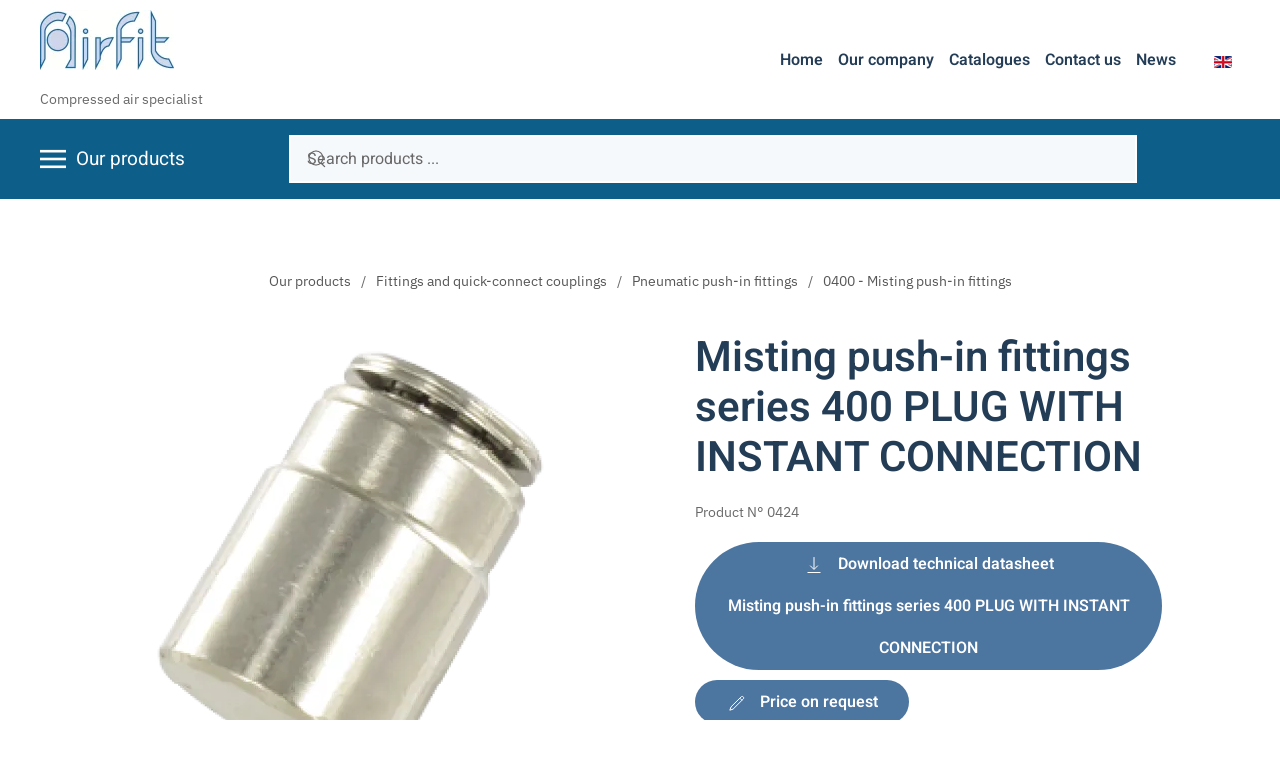

--- FILE ---
content_type: text/html; charset=utf-8
request_url: https://www.airfit.fr/en/our-products/fittings-and-quick-connect-couplings/pneumatic-push-in-fittings/400-misting-push-in-fittings/misting-push-in-fittings-series-400-plug-with-instant-connection-detail
body_size: 11813
content:
<!DOCTYPE html>
<html lang="en-gb" dir="ltr">
<head>
<meta name="viewport" content="width=device-width, initial-scale=1">
<link rel="icon" href="/images/favicon/favicon.ico" sizes="any">
<link rel="apple-touch-icon" href="/images/favicon/apple-touch-icon.png">
<meta charset="utf-8">
<meta name="title" content="Misting push-in fittings series 400 PLUG WITH INSTANT CONNECTION">
<meta name="description" content="





Areas of application : misting circuits
Technical features- construction in nickel plated brass UNI EN 12164 CW614N - UNI EN 12165 CW617N- collet in nickel-plated brass UNI EN 12614 CW614N- NBR sealing joints- recommended hoses : Polyami...">
<meta name="generator" content="Joomla! - Open Source Content Management">
<link rel="modulepreload" href="/media/system/js/messages.min.js?9a4811" fetchpriority="low">
<title>Misting push-in fittings series 400 PLUG WITH INSTANT CONNECTION - AIRFIT - Specialist in fittings and components for industrial pneumatics</title>
<link href="https://www.airfit.fr/en/our-products/fittings-and-quick-connect-couplings/pneumatic-push-in-fittings/0400-misting-push-in-fittings/misting-push-in-fittings-series-400-plug-with-instant-connection-detail" rel="canonical">
<link rel="stylesheet" href="/media/com_jchoptimize/cache/css/0754add7f19a95ea2fb94955963a566639b3213041295d7a68ed89858c5908ee.css">
<link rel="stylesheet" href="/media/com_jchoptimize/cache/css/0754add7f19a95ea2fb94955963a5666cd7a643345495334d238a41136a8f295.css">
<link href="/media/system/css/joomla-fontawesome.min.css?4.5.32" rel="preload" as="style" onload="this.onload=null;this.rel='stylesheet'">
<link rel="stylesheet" href="/media/com_jchoptimize/cache/css/0754add7f19a95ea2fb94955963a56663a8b5ca339352bff08f60279e9a3e707.css">
<link rel="stylesheet" href="/media/com_jchoptimize/cache/css/0754add7f19a95ea2fb94955963a5666141b475e414be3beb5f5cc4634fd8baa.css">
<link rel="stylesheet" href="/media/com_jchoptimize/cache/css/0754add7f19a95ea2fb94955963a56668b737312b390477c6358a4f8acdd2b82.css">
<link rel="stylesheet" href="/media/com_jchoptimize/cache/css/0754add7f19a95ea2fb94955963a5666d5563cca0eec4c109eb0f0e92b72ef70.css">
<link rel="stylesheet" href="/media/com_jchoptimize/cache/css/0754add7f19a95ea2fb94955963a5666fec3048527794c83fd9b7dbff97254ff.css">
<link rel="stylesheet" href="/media/com_jchoptimize/cache/css/0754add7f19a95ea2fb94955963a566644950def10d5542f92c9979dab4c61e3.css">
<link rel="stylesheet" href="/media/com_jchoptimize/cache/css/0754add7f19a95ea2fb94955963a56662451e1e9ac202548c0b46af3ac8785f1.css">
<link rel="stylesheet" href="/media/com_jchoptimize/cache/css/0754add7f19a95ea2fb94955963a5666cfb3917f7cb2ae9f45587b30381957d7.css">
<link rel="stylesheet" href="/media/com_jchoptimize/cache/css/0754add7f19a95ea2fb94955963a56668584bf607274b9fe9f2f69ffa10e34e2.css">
<link rel="stylesheet" href="/media/com_jchoptimize/cache/css/0754add7f19a95ea2fb94955963a5666fc206b5bb132a4c1a36fb6a740c20d5c.css">
<link rel="stylesheet" href="/media/com_jchoptimize/cache/css/0754add7f19a95ea2fb94955963a5666c6e423030159f737509264a909aae3d1.css">
<script type="application/json" class="joomla-script-options new">{"joomla.jtext":{"ALK_VIRTUEMART_ADDTOCART_STEP":"This product can be purchased in multiples of %s.","ALK_VIRTUEMART_ADDTOCART_MIN_ORDER_LEVEL":"The minimum purchase quantity for this product is %s.","ALK_VIRTUEMART_ADDTOCART_MAX_ORDER_LEVEL":"The maximum purchase quantity for this product is %s.","ERROR":"Error","MESSAGE":"Message","NOTICE":"Notice","WARNING":"Warning","JCLOSE":"Close","JOK":"OK","JOPEN":"Open"},"system.paths":{"root":"","rootFull":"https:\/\/www.airfit.fr\/","base":"","baseFull":"https:\/\/www.airfit.fr\/"},"csrf.token":"f09b7f5e758dd946474501aba2c78c42"}</script>
<meta property="og:site_name" content="AIRFIT - Specialist in fittings and components for industrial pneumatics"/>
<meta property="og:type" content="article"/>
<meta property="og:title" content="Misting push-in fittings series 400 PLUG WITH INSTANT CONNECTION"/>
<meta property="og:url" content="https://www.airfit.fr/en/our-products/fittings-and-quick-connect-couplings/pneumatic-push-in-fittings/0400-misting-push-in-fittings/misting-push-in-fittings-series-400-plug-with-instant-connection-detail"/>
<meta property="og:locale" content="en-GB"/>
<meta property="og:description" content="





Areas of application : misting circuits
Technical features- construction in nickel plated brass UNI EN 12164 CW614N - UNI EN 12165 CW617N- collet in nickel-plated brass UNI EN 12614 CW614N- NBR sealing joints- recommended hoses : Polyami..."/>
<meta property="og:image" content="https://www.airfit.fr/images/virtuemart/product/misting-push-in-fittings-series-400-plug-with-instant-connection-1.png"/>
<meta property="twitter:card" content="summary_large_image"/>
<meta property="twitter:title" content="Misting push-in fittings series 400 PLUG WITH INSTANT CONNECTION"/>
<meta property="twitter:description" content="





Areas of application : misting circuits
Technical features- construction in nickel plated brass UNI EN 12164 CW614N - UNI EN 12165 CW617N- collet in nickel-plated brass UNI EN 12614 CW614N- NBR sealing joints- recommended hoses : Polyami..."/>
<meta property="twitter:image" content="https://www.airfit.fr/images/virtuemart/product/misting-push-in-fittings-series-400-plug-with-instant-connection-1.png"/>
<script type="application/ld+json">{"@context":"https://schema.org","@type":"BreadcrumbList","itemListElement":[{"@type":"ListItem","position":1,"name":"Our products","item":"https://www.airfit.frindex.php?option=com_virtuemart&view=category&virtuemart_category_id=5&virtuemart_manufacturer_id=0&Itemid=146"},{"@type":"ListItem","position":2,"name":"Fittings and quick-connect couplings","item":"https://www.airfit.fr/en/our-products/fittings-and-quick-connect-couplings"},{"@type":"ListItem","position":3,"name":"Pneumatic push-in fittings","item":"https://www.airfit.fr/en/our-products/fittings-and-quick-connect-couplings/pneumatic-push-in-fittings"},{"@type":"ListItem","position":4,"name":"0400 - Misting push-in fittings","item":"https://www.airfit.fr/en/our-products/fittings-and-quick-connect-couplings/pneumatic-push-in-fittings/0400-misting-push-in-fittings"}]}</script>
<link rel="stylesheet" href="/media/com_jchoptimize/cache/css/0754add7f19a95ea2fb94955963a56664167abf36f6883b00d5d51a065f55297.css">
<script src="/media/com_jchoptimize/cache/js/d7e0e49dff246d164dbc7d0dce6c062406182be4be208b164c58eaea977f64eb.js"></script>
<script src="/media/com_jchoptimize/cache/js/d7e0e49dff246d164dbc7d0dce6c062488e5925e560704c316e5a429301a1df1.js"></script>
<script src="/media/com_jchoptimize/cache/js/d7e0e49dff246d164dbc7d0dce6c06242a1ebdffc0a6d2f896d81a3f6ba98939.js"></script>
<script src="/media/com_jchoptimize/cache/js/d7e0e49dff246d164dbc7d0dce6c062401ffed526404f711141caf24fe6eccbc.js"></script>
<script src="/media/com_jchoptimize/cache/js/d7e0e49dff246d164dbc7d0dce6c0624a11b5b94f72d037b7ebe41cdf9871bfb.js"></script>
<script src="/media/com_jchoptimize/cache/js/d7e0e49dff246d164dbc7d0dce6c0624d87e81451013896bf5915d9a2245cadf.js"></script>
<script src="/media/com_jchoptimize/cache/js/d7e0e49dff246d164dbc7d0dce6c06244defd9d7bae6f447ae7197887ed8ce96.js"></script>
<script src="/media/com_jchoptimize/cache/js/d7e0e49dff246d164dbc7d0dce6c06245f668ad59d61ecfccfefd95accba894f.js"></script>
<script src="/media/com_jchoptimize/cache/js/d7e0e49dff246d164dbc7d0dce6c06240cdc106fffefde5886639fa1593f7894.js"></script>
<script src="/media/com_jchoptimize/cache/js/d7e0e49dff246d164dbc7d0dce6c06243b620036f79e187800b816ec6b8979d2.js"></script>
<script src="/media/com_jchoptimize/cache/js/d7e0e49dff246d164dbc7d0dce6c0624cf5707bbcdbf473f9e607036ba696af0.js"></script>
<script src="/media/com_jchoptimize/cache/js/d7e0e49dff246d164dbc7d0dce6c06249e4624e65692952a9f64528bfe5b3f73.js"></script>
<script src="/media/com_jchoptimize/cache/js/d7e0e49dff246d164dbc7d0dce6c0624732afd6a18c4f6a312beb25d26beaa89.js"></script>
<script src="/media/com_jchoptimize/cache/js/d7e0e49dff246d164dbc7d0dce6c0624fdd00f668c547b7040aed1d0eb08ca37.js"></script>
<script src="/media/com_jchoptimize/cache/js/d7e0e49dff246d164dbc7d0dce6c062454fa38f109aca7a86602c0ba0cdd4c9f.js"></script>
<script src="/media/com_jchoptimize/cache/js/d7e0e49dff246d164dbc7d0dce6c06247b639b8f7c1777ea2b438519ea1aa283.js"></script>
<script src="/media/com_jchoptimize/cache/js/d7e0e49dff246d164dbc7d0dce6c06245f2add56c17149689c00813894fb7e0e.js"></script>
<script src="/media/com_jchoptimize/cache/js/d7e0e49dff246d164dbc7d0dce6c0624e947b2aaf27e185e1f2b01f5532afc0d.js"></script>
<script src="/media/com_jchoptimize/cache/js/d7e0e49dff246d164dbc7d0dce6c0624ffef91379bffdd0eaf947bcacfc2054f.js"></script>
<script src="/media/com_jchoptimize/cache/js/d7e0e49dff246d164dbc7d0dce6c0624490c8ae596c4534571209fb6896b4f0a.js"></script>
<script src="/media/com_jchoptimize/cache/js/d7e0e49dff246d164dbc7d0dce6c0624681ffc17bd437ab8fca8fd95b510f631.js"></script>
<script src="/media/com_jchoptimize/cache/js/d7e0e49dff246d164dbc7d0dce6c0624e22aa80fb94ba9d6cd87407a3d8ebc09.js"></script>
<script src="/media/com_jchoptimize/cache/js/d7e0e49dff246d164dbc7d0dce6c0624e810b22b2b3236a7ac30128ce3c2f28b.js"></script>
<script src="/media/com_jchoptimize/cache/js/d7e0e49dff246d164dbc7d0dce6c062492ebe258fdcc87721ea9b3a36565822b.js"></script>
<script src="/media/system/js/messages.min.js?9a4811" type="module"></script>
<script src="/templates/yootheme/packages/theme-analytics/app/analytics.min.js?4.5.32" defer></script>
<script src="/templates/yootheme/packages/theme-cookie/app/cookie.min.js?4.5.32" defer></script>
<script src="/components/com_virtuemart/assets/js/facebox.js" defer></script>
</head>
<body class="">
<div class="tm-page">
<div class="tm-header-mobile uk-hidden@m">
<div uk-sticky cls-active="uk-navbar-sticky" sel-target=".uk-navbar-container">
<div class="uk-navbar-container">
<div class="uk-container uk-container-expand">
<nav class="uk-navbar" uk-navbar="{&quot;container&quot;:&quot;.tm-header-mobile &gt; [uk-sticky]&quot;}">
<div class="uk-navbar-left">
<a href="https://www.airfit.fr/en/" aria-label="Back to home" class="uk-logo uk-navbar-item">
<picture>
<source type="image/webp" srcset="/templates/yootheme/cache/64/LOGO_AIRFIT_PETIT-64fec40f.webp 70w, /templates/yootheme/cache/5e/LOGO_AIRFIT_PETIT-5ec281aa.webp 140w" sizes="(min-width: 70px) 70px">
<img alt="" loading="eager" src="/templates/yootheme/cache/3b/LOGO_AIRFIT_PETIT-3b59c9ec.png" width="70" height="30">
</picture></a>
</div>
<div class="uk-navbar-right">
<div class="uk-navbar-item alk-vm-search-mobile uk-width-expand uk-flex uk-flex-center" id="module-351">
<div class="alk-vm-search alk-vm-search-mobile uk-width-expand uk-flex uk-flex-center">
<form action="/en/our-products/results,1-99?search=true" class="uk-search uk-search-default"
			data-action="/en/component/ajax/?module=alk_vm_search&amp;method=get&amp;format=json&amp;Itemid=146" method="get">
<span uk-search-icon="" class="uk-icon uk-search-icon"></span>
<input name="keyword"
				placeholder="Search products ..."
				type="search"
				role="search"
				autocomplete="off"
				data-ajaxsearch="true"
				data-foundtext="Products Found"
				data-viewalltext="View All"
				data-limit="12"
				data-catid="0"
				data-minchars="2"
				class="uk-search-input">
</form>
</div>
</div>
<a uk-toggle href="#tm-dialog-mobile" class="uk-navbar-toggle">
<div uk-navbar-toggle-icon></div>
</a>
</div>
</nav>
</div>
</div>
</div>
<div id="tm-dialog-mobile" class="uk-modal-full" uk-modal>
<div class="uk-modal-dialog uk-flex">
<button class="uk-modal-close-full uk-close-large" type="button" uk-close
									uk-toggle="cls: uk-modal-close-full uk-close-large uk-modal-close-default; mode: media; media: @s"></button>
<div class="uk-modal-body uk-padding-large uk-margin-auto uk-flex uk-flex-column uk-box-sizing-content uk-width-auto@s" uk-height-viewport uk-toggle="{&quot;cls&quot;:&quot;uk-padding-large&quot;,&quot;mode&quot;:&quot;media&quot;,&quot;media&quot;:&quot;@s&quot;}">
<div class="uk-margin-auto-bottom">
<div class="uk-grid uk-child-width-1-1" uk-grid> <div>
<div class="uk-panel" id="module-tm-3">
<a href="https://www.airfit.fr/en/" aria-label="Back to home" class="uk-logo">
<picture>
<source type="image/webp" srcset="/templates/yootheme/cache/64/LOGO_AIRFIT_PETIT-64fec40f.webp 70w, /templates/yootheme/cache/5e/LOGO_AIRFIT_PETIT-5ec281aa.webp 140w" sizes="(min-width: 70px) 70px">
<img alt="" loading="eager" src="/templates/yootheme/cache/3b/LOGO_AIRFIT_PETIT-3b59c9ec.png" width="70" height="30">
</picture></a>
</div>
</div> <div>
<div class="uk-panel" id="module-347">
<ul class="uk-nav uk-nav-default">
<li class="item-141"><a href="/en/" title="Airfit - Compressed air specialist">Home</a></li>
<li class="item-145"><a href="/en/our-company">Our company</a></li>
<li class="item-4977"><a href="/en/catalogues">Catalogues</a></li>
<li class="item-4978"><a href="/en/contact-us" title="Airfit - Contact us">Contact us</a></li>
<li class="item-5314"><a href="/en/news">News</a></li></ul>
</div>
</div> <div>
<div class="uk-panel" id="module-349">
<h4>
<span uk-icon="icon:menu;ratio:1" class="uk-margin-small-right"></span>
		Our products    </h4>
<ul class="uk-nav uk-nav-default uk-nav-divider uk-nav-accordion" uk-nav="targets: > .js-accordion">
<li class="category-1 js-accordion uk-parent">
<a href="/">
				Fittings and quick-connect couplings				<span uk-nav-parent-icon></span> </a>
<ul class="uk-nav-sub uk-nav-accordion" uk-nav="targets: > .js-accordion-child">
<li class="category-17 js-accordion-child uk-parent">
<a href="/en/our-products/fittings-and-quick-connect-couplings/pneumatic-push-in-fittings">
								Pneumatic push-in fittings								<span uk-nav-parent-icon></span> </a>
<ul class="uk-nav-sub">
<li class="category-6 ">
<a href="/en/our-products/fittings-and-quick-connect-couplings/pneumatic-push-in-fittings/0800-push-in-fittings-in-nickel-plated-brass"> 0800 - Push-in fittings in nickel plated brass</a>
</li>
<li class="category-7 ">
<a href="/en/our-products/fittings-and-quick-connect-couplings/pneumatic-push-in-fittings/1800-push-in-fittings-in-nickel-plated-brass-and-pom"> 1800 - Push-in fittings in nickel plated brass and POM</a>
</li>
<li class="category-8 ">
<a href="/en/our-products/fittings-and-quick-connect-couplings/pneumatic-push-in-fittings/1950-food-grade-push-in-fittings-in-brass"> 1950 - Food grade push-in fittings in brass</a>
</li>
<li class="category-9 ">
<a href="/en/our-products/fittings-and-quick-connect-couplings/pneumatic-push-in-fittings/compact-push-in-fittings-in-acetalic-resin"> COMPACT - Push-in fittings in acetalic resin</a>
</li>
<li class="category-77 ">
<a href="/en/our-products/fittings-and-quick-connect-couplings/pneumatic-push-in-fittings/rotary-joints-with-push-in-connections"> Rotary joints with push-in connections</a>
</li>
<li class="category-10 ">
<a href="/en/our-products/fittings-and-quick-connect-couplings/pneumatic-push-in-fittings/senfit-push-in-fittings-in-resin"> SENFIT - Push-in fittings in resin</a>
</li>
<li class="category-11 ">
<a href="/en/our-products/fittings-and-quick-connect-couplings/pneumatic-push-in-fittings/4600-miniature-push-in-fittings"> 4600 - Miniature push-in fittings</a>
</li>
<li class="category-12 ">
<a href="/en/our-products/fittings-and-quick-connect-couplings/pneumatic-push-in-fittings/4200-food-grade-push-in-fittings"> 4200 - Food grade push-in fittings </a>
</li>
<li class="category-13 ">
<a href="/en/our-products/fittings-and-quick-connect-couplings/pneumatic-push-in-fittings/5800-stainless-steel-push-in-fittings"> 5800 - Stainless steel push-in fittings</a>
</li>
<li class="category-14 ">
<a href="/en/our-products/fittings-and-quick-connect-couplings/pneumatic-push-in-fittings/0900-high-pressure-push-in-fittings"> 0900 - High-pressure push-in fittings</a>
</li>
<li class="category-15 ">
<a href="/en/our-products/fittings-and-quick-connect-couplings/pneumatic-push-in-fittings/0400-misting-push-in-fittings"> 0400 - Misting push-in fittings</a>
</li>
</ul>
</li>
<li class="category-16 js-accordion-child uk-parent">
<a href="/en/our-products/fittings-and-quick-connect-couplings/pneumatic-function-fittings">
								Pneumatic function fittings								<span uk-nav-parent-icon></span> </a>
<ul class="uk-nav-sub">
<li class="category-46 ">
<a href="/en/our-products/fittings-and-quick-connect-couplings/pneumatic-function-fittings/flow-control-valves,-brass-version,-with-push-in-fittings"> Flow control valves, "brass" version, with push-in fittings</a>
</li>
<li class="category-47 ">
<a href="/en/our-products/fittings-and-quick-connect-couplings/pneumatic-function-fittings/flow-control-valves,-with-knurled-adjusting-screw,-with-push-in-fittings"> Flow control valves, with knurled adjusting screw, with push-in fittings</a>
</li>
<li class="category-48 ">
<a href="/en/our-products/fittings-and-quick-connect-couplings/pneumatic-function-fittings/flow-controllers,-compact-version,-with-push-in-fittings"> Flow controllers, "compact" version, with push-in fittings</a>
</li>
<li class="category-49 ">
<a href="/en/our-products/fittings-and-quick-connect-couplings/pneumatic-function-fittings/flow-control-valves,-compact-version,-with-nickel-plated-brass-body"> Flow control valves, "compact" version, with nickel-plated brass body</a>
</li>
<li class="category-50 ">
<a href="/en/our-products/fittings-and-quick-connect-couplings/pneumatic-function-fittings/flow-control-valves,-in-line-version-regulation-by-knurled-wheel"> Flow control valves, "in-line" version - regulation by knurled wheel</a>
</li>
<li class="category-51 ">
<a href="/en/our-products/fittings-and-quick-connect-couplings/pneumatic-function-fittings/pressure-regulator"> Pressure regulator</a>
</li>
<li class="category-52 ">
<a href="/en/our-products/fittings-and-quick-connect-couplings/pneumatic-function-fittings/pneumatic-servovalves"> Pneumatic servovalves</a>
</li>
<li class="category-53 ">
<a href="/en/our-products/fittings-and-quick-connect-couplings/pneumatic-function-fittings/non-return-valves"> Non-return valves</a>
</li>
<li class="category-54 ">
<a href="/en/our-products/fittings-and-quick-connect-couplings/pneumatic-function-fittings/fittings-with-pneumatic-function"> Fittings with pneumatic function </a>
</li>
<li class="category-55 ">
<a href="/en/our-products/fittings-and-quick-connect-couplings/pneumatic-function-fittings/stainless-steel-series-pneumatic-function-fittings"> Stainless steel series pneumatic function fittings</a>
</li>
<li class="category-56 ">
<a href="/en/our-products/fittings-and-quick-connect-couplings/pneumatic-function-fittings/non-return-fittings-in-stainless-steel"> Non-return fittings in stainless steel</a>
</li>
<li class="category-57 ">
<a href="/en/our-products/fittings-and-quick-connect-couplings/pneumatic-function-fittings/swivel-fittings"> Swivel fittings</a>
</li>
</ul>
</li>
<li class="category-18 js-accordion-child uk-parent">
<a href="/en/our-products/fittings-and-quick-connect-couplings/standard-fittings">
								Standard fittings								<span uk-nav-parent-icon></span> </a>
<ul class="uk-nav-sub">
<li class="category-20 ">
<a href="/en/our-products/fittings-and-quick-connect-couplings/standard-fittings/standard-fittings-in-nickel-plated-brass"> Standard fittings in nickel plated brass</a>
</li>
<li class="category-19 ">
<a href="/en/our-products/fittings-and-quick-connect-couplings/standard-fittings/stainless-steel-standard-fittings"> Stainless steel standard fittings</a>
</li>
</ul>
</li>
<li class="category-21 js-accordion-child uk-parent">
<a href="/en/our-products/fittings-and-quick-connect-couplings/distribution-frames">
								Distribution frames								<span uk-nav-parent-icon></span> </a>
<ul class="uk-nav-sub">
<li class="category-22 ">
<a href="/en/our-products/fittings-and-quick-connect-couplings/distribution-frames/distribution-frames-in-aluminium"> Distribution frames in aluminium</a>
</li>
<li class="category-23 ">
<a href="/en/our-products/fittings-and-quick-connect-couplings/distribution-frames/distribution-frames-in-stainless-steel"> Distribution frames in stainless steel</a>
</li>
</ul>
</li>
<li class="category-24 ">
<a href="/en/our-products/fittings-and-quick-connect-couplings/air-silencers">
								Air silencers								                            </a>
</li>
<li class="category-25 js-accordion-child uk-parent">
<a href="/en/our-products/fittings-and-quick-connect-couplings/quick-connect-fittings">
								Quick-connect fittings								<span uk-nav-parent-icon></span> </a>
<ul class="uk-nav-sub">
<li class="category-26 ">
<a href="/en/our-products/fittings-and-quick-connect-couplings/quick-connect-fittings/quick-connect-fittings-in-nickel-plated-brass"> Quick-connect fittings in nickel plated brass</a>
</li>
<li class="category-27 ">
<a href="/en/our-products/fittings-and-quick-connect-couplings/quick-connect-fittings/stainless-steel-quick-connect-fittings"> Stainless steel quick-connect fittings</a>
</li>
</ul>
</li>
<li class="category-28 ">
<a href="/en/our-products/fittings-and-quick-connect-couplings/universal-double-cone-fittings">
								Universal double cone fittings								                            </a>
</li>
<li class="category-79 js-accordion-child uk-parent">
<a href="/en/our-products/fittings-and-quick-connect-couplings/din-compression-fittings">
								DIN compression fittings								<span uk-nav-parent-icon></span> </a>
<ul class="uk-nav-sub">
<li class="category-29 ">
<a href="/en/our-products/fittings-and-quick-connect-couplings/din-compression-fittings/compression-fittings"> Compression fittings</a>
</li>
<li class="category-30 ">
<a href="/en/our-products/fittings-and-quick-connect-couplings/din-compression-fittings/stainless-steel-compression-fittings"> Stainless steel compression fittings</a>
</li>
</ul>
</li>
<li class="category-31 ">
<a href="/en/our-products/fittings-and-quick-connect-couplings/compression-fittings-for-centralised-lubrication">
								Compression fittings for centralised lubrication								                            </a>
</li>
<li class="category-32 js-accordion-child uk-parent">
<a href="/en/our-products/fittings-and-quick-connect-couplings/pneumatic-quick-connect-couplings">
								Pneumatic quick-connect couplings								<span uk-nav-parent-icon></span> </a>
<ul class="uk-nav-sub">
<li class="category-58 ">
<a href="/en/our-products/fittings-and-quick-connect-couplings/pneumatic-quick-connect-couplings/quick-connect-safety-couplings"> Quick-connect safety couplings</a>
</li>
<li class="category-59 ">
<a href="/en/our-products/fittings-and-quick-connect-couplings/pneumatic-quick-connect-couplings/standard-quick-connect-couplings"> Standard quick-connect couplings</a>
</li>
</ul>
</li>
<li class="category-33 js-accordion-child uk-parent">
<a href="/en/our-products/fittings-and-quick-connect-couplings/valves">
								Valves								<span uk-nav-parent-icon></span> </a>
<ul class="uk-nav-sub">
<li class="category-83 ">
<a href="/en/our-products/fittings-and-quick-connect-couplings/valves/miniature-valves-series"> Miniature valves series</a>
</li>
<li class="category-84 ">
<a href="/en/our-products/fittings-and-quick-connect-couplings/valves/miniature-valves-series-in-stainless-steel"> Miniature valves series in stainless steel</a>
</li>
<li class="category-85 ">
<a href="/en/our-products/fittings-and-quick-connect-couplings/valves/mini-ball-valves"> Mini ball valves</a>
</li>
<li class="category-87 ">
<a href="/en/our-products/fittings-and-quick-connect-couplings/valves/ball-valves"> Ball valves</a>
</li>
<li class="category-88 ">
<a href="/en/our-products/fittings-and-quick-connect-couplings/valves/safety-lockable-ball-valves"> Safety lockable ball valves</a>
</li>
<li class="category-86 ">
<a href="/en/our-products/fittings-and-quick-connect-couplings/valves/gate-valves"> Gate valves</a>
</li>
<li class="category-89 ">
<a href="/en/our-products/fittings-and-quick-connect-couplings/valves/mini-3-2-hand-control-valves-in-technopolymer"> Mini 3/2 hand control valves in technopolymer</a>
</li>
</ul>
</li>
<li class="category-34 ">
<a href="/en/our-products/fittings-and-quick-connect-couplings/claw-couplings">
								Claw couplings								                            </a>
</li>
</ul>
</li>
<li class="category-2 js-accordion uk-parent">
<a href="/">
				Tubes and pipes				<span uk-nav-parent-icon></span> </a>
<ul class="uk-nav-sub uk-nav-accordion" uk-nav="targets: > .js-accordion-child">
<li class="category-35 js-accordion-child uk-parent">
<a href="/en/our-products/tubes-and-pipes/polyamide-hoses-pa">
								Polyamide hoses (PA) 								<span uk-nav-parent-icon></span> </a>
<ul class="uk-nav-sub">
</ul>
</li>
<li class="category-36 ">
<a href="/en/our-products/tubes-and-pipes/polyurethane-hoses-pu">
								Polyurethane hoses (PU) 								                            </a>
</li>
<li class="category-37 ">
<a href="/en/our-products/tubes-and-pipes/polyethylene-hoses-pe">
								Polyethylene hoses (PE)								                            </a>
</li>
<li class="category-39 ">
<a href="/en/our-products/tubes-and-pipes/fluoropolymer-hoses">
								Fluoropolymer hoses								                            </a>
</li>
<li class="category-38 ">
<a href="/en/our-products/tubes-and-pipes/various-tubes">
								Various tubes 								                            </a>
</li>
<li class="category-40 ">
<a href="/en/our-products/tubes-and-pipes/technical-hoses">
								Technical hoses								                            </a>
</li>
<li class="category-78 ">
<a href="/en/our-products/tubes-and-pipes/tube-and-pipe-accessories">
								Tube and pipe accessories								                            </a>
</li>
</ul>
</li>
<li class="category-3 js-accordion uk-parent">
<a href="/">
				Pneumatic components				<span uk-nav-parent-icon></span> </a>
<ul class="uk-nav-sub uk-nav-accordion" uk-nav="targets: > .js-accordion-child">
<li class="category-102 ">
<a href="/en/our-products/pneumatic-components/hose-clamps">
								Hose clamps								                            </a>
</li>
<li class="category-90 ">
<a href="/en/our-products/pneumatic-components/packaged-fittings-and-couplings">
								Packaged fittings and couplings								                            </a>
</li>
<li class="category-93 js-accordion-child uk-parent">
<a href="/en/our-products/pneumatic-components/pneumatic-operated-blocking-valves">
								Pneumatic operated blocking valves								<span uk-nav-parent-icon></span> </a>
<ul class="uk-nav-sub">
<li class="category-94 ">
<a href="/en/our-products/pneumatic-components/pneumatic-operated-blocking-valves/pneumatic-operated-blocking-valves-in-nickel-plated-brass"> Pneumatic operated blocking valves in nickel-plated brass</a>
</li>
<li class="category-95 ">
<a href="/en/our-products/pneumatic-components/pneumatic-operated-blocking-valves/stainless-steel-pneumatic-operated-blocking-valves"> Stainless steel pneumatic operated blocking valves</a>
</li>
</ul>
</li>
<li class="category-101 ">
<a href="/en/our-products/pneumatic-components/pressure-gauges">
								Pressure gauges								                            </a>
</li>
</ul>
</li>
<li class="category-4 js-accordion uk-parent">
<a href="/">
				Piping system and workshop equipments				<span uk-nav-parent-icon></span> </a>
<ul class="uk-nav-sub uk-nav-accordion" uk-nav="targets: > .js-accordion-child">
<li class="category-91 js-accordion-child uk-parent">
<a href="/en/our-products/piping-system-and-workshop-equipments/airfit-compressed-air-distributions">
								AIRFIT compressed air distributions								<span uk-nav-parent-icon></span> </a>
<ul class="uk-nav-sub">
<li class="category-92 ">
<a href="/en/our-products/piping-system-and-workshop-equipments/airfit-compressed-air-distributions/compressed-air-network-in-brass-aluminium-8900-series"> Compressed air network in brass-aluminium - 8900 series</a>
</li>
<li class="category-103 ">
<a href="/en/our-products/piping-system-and-workshop-equipments/airfit-compressed-air-distributions/compressed-air-piping-system-in-aluminium-senfluid-series"> Compressed air piping system in aluminium - SENFLUID series</a>
</li>
</ul>
</li>
<li class="category-96 ">
<a href="/en/our-products/piping-system-and-workshop-equipments/compressed-air-blowguns">
								Compressed air blowguns								                            </a>
</li>
<li class="category-98 ">
<a href="/en/our-products/piping-system-and-workshop-equipments/hose-reels">
								Hose reels								                            </a>
</li>
<li class="category-99 ">
<a href="/en/our-products/piping-system-and-workshop-equipments/in-line-pre-set-regulator">
								In-line pre-set regulator								                            </a>
</li>
<li class="category-100 ">
<a href="/en/our-products/piping-system-and-workshop-equipments/load-balancers">
								Load balancers								                            </a>
</li>
<li class="category-97 ">
<a href="/en/our-products/piping-system-and-workshop-equipments/pneumatic-and-electric-foot-valves">
								Pneumatic and electric foot valves								                            </a>
</li>
</ul>
</li>
</ul>
</div>
</div> <div>
<div class="uk-panel" id="module-350">
<div class="uk-panel mod-languages">
<ul class="uk-subnav">
<li class="uk-active">
<a style="display: flex !important;" href="https://www.airfit.fr/en/our-products/fittings-and-quick-connect-couplings/pneumatic-push-in-fittings/400-misting-push-in-fittings/misting-push-in-fittings-series-400-plug-with-instant-connection-detail">
<img title="English" src="/media/mod_languages/images/en_gb.gif" alt="English" width="18" height="12"> </a>
</li>
<li >
<a style="display: flex !important;" href="/fr/">
<img title="Français" src="/media/mod_languages/images/fr_fr.gif" alt="Français" width="18" height="12"> </a>
</li>
<li >
<a style="display: flex !important;" href="/de/">
<img title="Deutsch" src="/media/mod_languages/images/de_de.gif" alt="Deutsch" width="18" height="12"> </a>
</li>
</ul>
</div>
</div>
</div></div>
</div>
</div>
</div>
</div>
</div>
<div class="tm-toolbar tm-toolbar-default uk-visible@m">
<div class="uk-container uk-flex uk-flex-middle uk-container-expand">
<div>
<div class="uk-grid-medium uk-child-width-auto uk-flex-middle" uk-grid="margin: uk-margin-small-top">
<div>
<div class="uk-panel" id="module-335">
<div class="uk-grid tm-grid-expand uk-child-width-1-1 uk-grid-margin">
<div class="uk-width-1-1">
<div class="uk-margin">
<a class="uk-display-block uk-panel uk-margin-remove-first-child uk-link-toggle" href="/en/">
<picture>
<source type="image/webp" srcset="/templates/yootheme/cache/60/logo_airfit_web_petit-60a1ab0f.webp 134w, /templates/yootheme/cache/c8/logo_airfit_web_petit-c8a9f3ee.webp 268w" sizes="(min-width: 134px) 134px">
<img src="/templates/yootheme/cache/f9/logo_airfit_web_petit-f9ef46d8.jpeg" width="134" height="60" alt=" Specialist in fittings and components for industrial pneumatics" loading="eager" class="el-image">
</picture>
<div class="el-meta uk-text-meta uk-margin-top">Compressed air specialist</div>
</a>
</div>
</div></div>
</div>
</div>
</div>
</div>
<div class="uk-margin-auto-left">
<div class="uk-grid-medium uk-child-width-auto uk-flex-middle" uk-grid="margin: uk-margin-small-top">
<div>
<div class="uk-panel" id="module-298">
<ul class="uk-subnav">
<li class="item-141"><a href="/en/" title="Airfit - Compressed air specialist">Home</a></li>
<li class="item-145"><a href="/en/our-company">Our company</a></li>
<li class="item-4977"><a href="/en/catalogues">Catalogues</a></li>
<li class="item-4978"><a href="/en/contact-us" title="Airfit - Contact us">Contact us</a></li>
<li class="item-5314"><a href="/en/news">News</a></li></ul>
</div>
</div><div>
<div class="uk-panel" id="module-285">
<div class="uk-panel mod-languages">
<div class="uk-inline">
<a tabindex="0">
<img src="/media/mod_languages/images/en_gb.gif" alt="" width="18" height="12"> </a>
<div uk-dropdown="mode: click">
<ul class="uk-nav uk-dropdown-nav">
<li >
<a href="/fr/">
<img src="/media/mod_languages/images/fr_fr.gif" alt="" width="18" height="12">                                                                Français                            </a>
</li>
<li >
<a href="/de/">
<img src="/media/mod_languages/images/de_de.gif" alt="" width="18" height="12">                                                                Deutsch                            </a>
</li>
</ul>
</div>
</div>
</div>
</div>
</div>
</div>
</div>
</div>
</div>
<header class="tm-header uk-visible@m">
<div uk-sticky media="@m" cls-active="uk-navbar-sticky" sel-target=".uk-navbar-container">
<div class="uk-navbar-container uk-navbar-primary">
<div class="uk-container uk-container-xlarge">
<nav class="uk-navbar" uk-navbar="{&quot;align&quot;:&quot;right&quot;,&quot;container&quot;:&quot;.tm-header &gt; [uk-sticky]&quot;,&quot;boundary&quot;:&quot;.tm-header .uk-navbar-container&quot;}">
<div class="uk-navbar-center">
<a uk-toggle href="#tm-dialog" class="uk-navbar-toggle uk-navbar-toggle-animate">
<div uk-navbar-toggle-icon></div>
<span class="uk-margin-small-left uk-text-middle">Our products</span>
</a>
<div class="uk-navbar-item uk-width-expand uk-flex uk-flex-center" id="module-334">
<div class="alk-vm-search uk-width-expand uk-flex uk-flex-center">
<form action="/en/our-products/results,1-99?search=true" class="uk-search uk-search-default"
			data-action="/en/component/ajax/?module=alk_vm_search&amp;method=get&amp;format=json&amp;Itemid=146" method="get">
<span uk-search-icon="" class="uk-icon uk-search-icon"></span>
<input name="keyword"
				placeholder="Search products ..."
				type="search"
				role="search"
				autocomplete="off"
				data-ajaxsearch="true"
				data-foundtext="Products Found"
				data-viewalltext="View All"
				data-limit="12"
				data-catid="0"
				data-minchars="2"
				class="uk-search-input">
</form>
</div>
</div>
</div>
</nav>
</div>
</div>
</div>
<div id="tm-dialog" class="uk-dropbar uk-dropbar-large uk-dropbar-top" uk-drop="{&quot;clsDrop&quot;:&quot;uk-dropbar&quot;,&quot;flip&quot;:&quot;false&quot;,&quot;container&quot;:&quot;.tm-header &gt; [uk-sticky]&quot;,&quot;target-y&quot;:&quot;.tm-header .uk-navbar-container&quot;,&quot;mode&quot;:&quot;click&quot;,&quot;target-x&quot;:&quot;.tm-header .uk-navbar-container&quot;,&quot;stretch&quot;:true,&quot;pos&quot;:&quot;bottom-left&quot;,&quot;bgScroll&quot;:&quot;false&quot;,&quot;animateOut&quot;:true,&quot;duration&quot;:300,&quot;toggle&quot;:&quot;false&quot;}">
<div class="tm-height-min-1-1 uk-flex uk-flex-column">
<div class="uk-margin-auto-bottom tm-height-expand">
<div class="uk-grid uk-child-width-1-1" uk-grid> <div>
<div class="uk-panel" id="module-tm-2">
<a href="https://www.airfit.fr/en/" aria-label="Back to home" class="uk-logo">
<picture>
<source type="image/webp" srcset="/templates/yootheme/cache/64/LOGO_AIRFIT_PETIT-64fec40f.webp 70w, /templates/yootheme/cache/5e/LOGO_AIRFIT_PETIT-5ec281aa.webp 140w" sizes="(min-width: 70px) 70px">
<img alt="" loading="lazy" src="/templates/yootheme/cache/3b/LOGO_AIRFIT_PETIT-3b59c9ec.png" width="70" height="30">
</picture></a>
</div>
</div> <div>
<div class="uk-panel" id="module-296">
<div class="vm-category-dialog uk-text-left" uk-grid>
<div class="uk-width-1-1" >
<div uk-grid>
<div class="uk-width-auto">
<div class="uk-margin-right">
<ul class="uk-tab-left" uk-tab="connect: #category-tab-left; animation: uk-animation-fade">
<li>
<a href="#">
<div class="vm-category-dialog-tab uk-margin-remove">
<!--<img src="/images/virtuemart/vmgeneral/element-image-placeholder.png" alt="Fittings and quick-connect couplings" width="25"/>-->
										Fittings and quick-connect couplings</div>
</a>
</li>
<li>
<a href="#">
<div class="vm-category-dialog-tab uk-margin-remove">
<!--<img src="/images/virtuemart/vmgeneral/element-image-placeholder.png" alt="Tubes and pipes" width="25"/>-->
										Tubes and pipes</div>
</a>
</li>
<li>
<a href="#">
<div class="vm-category-dialog-tab uk-margin-remove">
<!--<img src="/images/virtuemart/vmgeneral/element-image-placeholder.png" alt="Pneumatic components" width="25"/>-->
										Pneumatic components</div>
</a>
</li>
<li>
<a href="#">
<div class="vm-category-dialog-tab uk-margin-remove">
<!--<img src="/images/virtuemart/vmgeneral/element-image-placeholder.png" alt="Piping system and workshop equipments" width="25"/>-->
										Piping system and workshop equipments</div>
</a>
</li>
</ul>
</div>
</div>
<div class="uk-width-expand">
<div>
<ul id="category-tab-left" class="uk-switcher category-container">
<li>
<div class="uk-margin-small-bottom">
<a href="/en/our-products/fittings-and-quick-connect-couplings" title="Fittings and quick-connect couplings">
<div class="uk-h4 uk-margin-remove">Fittings and quick-connect couplings</div>
</a>
</div>
<div class="uk-child-width-1-3@l uk-child-width-1-2@m uk-child-width-1-1@s uk-grid-small uk-grid-margin-small"
									uk-grid="masonry: true">
<div class="">
<div class="uk-cardx uk-card-defaultx uk-width-1-1">
<div class="">
<a href="/en/our-products/fittings-and-quick-connect-couplings/pneumatic-push-in-fittings" title="Pneumatic push-in fittings">
<div class="uk-h5 uk-margin-remove">Pneumatic push-in fittings</div>
</a>
<ul class="uk-list uk-list-padding-left uk-margin-remove">
<li class="uk-margin-remove">
<a href="/en/our-products/fittings-and-quick-connect-couplings/pneumatic-push-in-fittings/0800-push-in-fittings-in-nickel-plated-brass" title="0800 - Push-in fittings in nickel plated brass">
																	0800 - Push-in fittings in nickel plated brass																</a>
</li>
<li class="uk-margin-remove">
<a href="/en/our-products/fittings-and-quick-connect-couplings/pneumatic-push-in-fittings/1800-push-in-fittings-in-nickel-plated-brass-and-pom" title="1800 - Push-in fittings in nickel plated brass and POM">
																	1800 - Push-in fittings in nickel plated brass and POM																</a>
</li>
<li class="uk-margin-remove">
<a href="/en/our-products/fittings-and-quick-connect-couplings/pneumatic-push-in-fittings/1950-food-grade-push-in-fittings-in-brass" title="1950 - Food grade push-in fittings in brass">
																	1950 - Food grade push-in fittings in brass																</a>
</li>
<li class="uk-margin-remove">
<a href="/en/our-products/fittings-and-quick-connect-couplings/pneumatic-push-in-fittings/compact-push-in-fittings-in-acetalic-resin" title="COMPACT - Push-in fittings in acetalic resin">
																	COMPACT - Push-in fittings in acetalic resin																</a>
</li>
<li class="uk-margin-remove">
<a href="/en/our-products/fittings-and-quick-connect-couplings/pneumatic-push-in-fittings/rotary-joints-with-push-in-connections" title="Rotary joints with push-in connections">
																	Rotary joints with push-in connections																</a>
</li>
<li class="uk-margin-remove">
<a href="/en/our-products/fittings-and-quick-connect-couplings/pneumatic-push-in-fittings/senfit-push-in-fittings-in-resin" title="SENFIT - Push-in fittings in resin">
																	SENFIT - Push-in fittings in resin																</a>
</li>
<li class="uk-margin-remove">
<a href="/en/our-products/fittings-and-quick-connect-couplings/pneumatic-push-in-fittings/4600-miniature-push-in-fittings" title="4600 - Miniature push-in fittings">
																	4600 - Miniature push-in fittings																</a>
</li>
<li class="uk-margin-remove">
<a href="/en/our-products/fittings-and-quick-connect-couplings/pneumatic-push-in-fittings/4200-food-grade-push-in-fittings" title="4200 - Food grade push-in fittings ">
																	4200 - Food grade push-in fittings 																</a>
</li>
<li class="uk-margin-remove">
<a href="/en/our-products/fittings-and-quick-connect-couplings/pneumatic-push-in-fittings/5800-stainless-steel-push-in-fittings" title="5800 - Stainless steel push-in fittings">
																	5800 - Stainless steel push-in fittings																</a>
</li>
<li class="uk-margin-remove">
<a href="/en/our-products/fittings-and-quick-connect-couplings/pneumatic-push-in-fittings/0900-high-pressure-push-in-fittings" title="0900 - High-pressure push-in fittings">
																	0900 - High-pressure push-in fittings																</a>
</li>
<li class="uk-margin-remove">
<a href="/en/our-products/fittings-and-quick-connect-couplings/pneumatic-push-in-fittings/0400-misting-push-in-fittings" title="0400 - Misting push-in fittings">
																	0400 - Misting push-in fittings																</a>
</li>
</ul>
</div>
</div>
</div>
<div class="">
<div class="uk-cardx uk-card-defaultx uk-width-1-1">
<div class="">
<a href="/en/our-products/fittings-and-quick-connect-couplings/pneumatic-function-fittings" title="Pneumatic function fittings">
<div class="uk-h5 uk-margin-remove">Pneumatic function fittings</div>
</a>
<ul class="uk-list uk-list-padding-left uk-margin-remove">
<li class="uk-margin-remove">
<a href="/en/our-products/fittings-and-quick-connect-couplings/pneumatic-function-fittings/flow-control-valves,-brass-version,-with-push-in-fittings" title="Flow control valves, "brass" version, with push-in fittings">
																	Flow control valves, "brass" version, with push-in fittings																</a>
</li>
<li class="uk-margin-remove">
<a href="/en/our-products/fittings-and-quick-connect-couplings/pneumatic-function-fittings/flow-control-valves,-with-knurled-adjusting-screw,-with-push-in-fittings" title="Flow control valves, with knurled adjusting screw, with push-in fittings">
																	Flow control valves, with knurled adjusting screw, with push-in fittings																</a>
</li>
<li class="uk-margin-remove">
<a href="/en/our-products/fittings-and-quick-connect-couplings/pneumatic-function-fittings/flow-controllers,-compact-version,-with-push-in-fittings" title="Flow controllers, "compact" version, with push-in fittings">
																	Flow controllers, "compact" version, with push-in fittings																</a>
</li>
<li class="uk-margin-remove">
<a href="/en/our-products/fittings-and-quick-connect-couplings/pneumatic-function-fittings/flow-control-valves,-compact-version,-with-nickel-plated-brass-body" title="Flow control valves, "compact" version, with nickel-plated brass body">
																	Flow control valves, "compact" version, with nickel-plated brass body																</a>
</li>
<li class="uk-margin-remove">
<a href="/en/our-products/fittings-and-quick-connect-couplings/pneumatic-function-fittings/flow-control-valves,-in-line-version-regulation-by-knurled-wheel" title="Flow control valves, "in-line" version - regulation by knurled wheel">
																	Flow control valves, "in-line" version - regulation by knurled wheel																</a>
</li>
<li class="uk-margin-remove">
<a href="/en/our-products/fittings-and-quick-connect-couplings/pneumatic-function-fittings/pressure-regulator" title="Pressure regulator">
																	Pressure regulator																</a>
</li>
<li class="uk-margin-remove">
<a href="/en/our-products/fittings-and-quick-connect-couplings/pneumatic-function-fittings/pneumatic-servovalves" title="Pneumatic servovalves">
																	Pneumatic servovalves																</a>
</li>
<li class="uk-margin-remove">
<a href="/en/our-products/fittings-and-quick-connect-couplings/pneumatic-function-fittings/non-return-valves" title="Non-return valves">
																	Non-return valves																</a>
</li>
<li class="uk-margin-remove">
<a href="/en/our-products/fittings-and-quick-connect-couplings/pneumatic-function-fittings/fittings-with-pneumatic-function" title="Fittings with pneumatic function ">
																	Fittings with pneumatic function 																</a>
</li>
<li class="uk-margin-remove">
<a href="/en/our-products/fittings-and-quick-connect-couplings/pneumatic-function-fittings/stainless-steel-series-pneumatic-function-fittings" title="Stainless steel series pneumatic function fittings">
																	Stainless steel series pneumatic function fittings																</a>
</li>
<li class="uk-margin-remove">
<a href="/en/our-products/fittings-and-quick-connect-couplings/pneumatic-function-fittings/non-return-fittings-in-stainless-steel" title="Non-return fittings in stainless steel">
																	Non-return fittings in stainless steel																</a>
</li>
<li class="uk-margin-remove">
<a href="/en/our-products/fittings-and-quick-connect-couplings/pneumatic-function-fittings/swivel-fittings" title="Swivel fittings">
																	Swivel fittings																</a>
</li>
</ul>
</div>
</div>
</div>
<div class="">
<div class="uk-cardx uk-card-defaultx uk-width-1-1">
<div class="">
<a href="/en/our-products/fittings-and-quick-connect-couplings/standard-fittings" title="Standard fittings">
<div class="uk-h5 uk-margin-remove">Standard fittings</div>
</a>
<ul class="uk-list uk-list-padding-left uk-margin-remove">
<li class="uk-margin-remove">
<a href="/en/our-products/fittings-and-quick-connect-couplings/standard-fittings/standard-fittings-in-nickel-plated-brass" title="Standard fittings in nickel plated brass">
																	Standard fittings in nickel plated brass																</a>
</li>
<li class="uk-margin-remove">
<a href="/en/our-products/fittings-and-quick-connect-couplings/standard-fittings/stainless-steel-standard-fittings" title="Stainless steel standard fittings">
																	Stainless steel standard fittings																</a>
</li>
</ul>
</div>
</div>
</div>
<div class="">
<div class="uk-cardx uk-card-defaultx uk-width-1-1">
<div class="">
<a href="/en/our-products/fittings-and-quick-connect-couplings/distribution-frames" title="Distribution frames">
<div class="uk-h5 uk-margin-remove">Distribution frames</div>
</a>
<ul class="uk-list uk-list-padding-left uk-margin-remove">
<li class="uk-margin-remove">
<a href="/en/our-products/fittings-and-quick-connect-couplings/distribution-frames/distribution-frames-in-aluminium" title="Distribution frames in aluminium">
																	Distribution frames in aluminium																</a>
</li>
<li class="uk-margin-remove">
<a href="/en/our-products/fittings-and-quick-connect-couplings/distribution-frames/distribution-frames-in-stainless-steel" title="Distribution frames in stainless steel">
																	Distribution frames in stainless steel																</a>
</li>
</ul>
</div>
</div>
</div>
<div class="">
<div class="uk-cardx uk-card-defaultx uk-width-1-1">
<div class="">
<a href="/en/our-products/fittings-and-quick-connect-couplings/air-silencers" title="Air silencers">
<div class="uk-h5 uk-margin-remove">Air silencers</div>
</a>
</div>
</div>
</div>
<div class="">
<div class="uk-cardx uk-card-defaultx uk-width-1-1">
<div class="">
<a href="/en/our-products/fittings-and-quick-connect-couplings/quick-connect-fittings" title="Quick-connect fittings">
<div class="uk-h5 uk-margin-remove">Quick-connect fittings</div>
</a>
<ul class="uk-list uk-list-padding-left uk-margin-remove">
<li class="uk-margin-remove">
<a href="/en/our-products/fittings-and-quick-connect-couplings/quick-connect-fittings/quick-connect-fittings-in-nickel-plated-brass" title="Quick-connect fittings in nickel plated brass">
																	Quick-connect fittings in nickel plated brass																</a>
</li>
<li class="uk-margin-remove">
<a href="/en/our-products/fittings-and-quick-connect-couplings/quick-connect-fittings/stainless-steel-quick-connect-fittings" title="Stainless steel quick-connect fittings">
																	Stainless steel quick-connect fittings																</a>
</li>
</ul>
</div>
</div>
</div>
<div class="">
<div class="uk-cardx uk-card-defaultx uk-width-1-1">
<div class="">
<a href="/en/our-products/fittings-and-quick-connect-couplings/universal-double-cone-fittings" title="Universal double cone fittings">
<div class="uk-h5 uk-margin-remove">Universal double cone fittings</div>
</a>
</div>
</div>
</div>
<div class="">
<div class="uk-cardx uk-card-defaultx uk-width-1-1">
<div class="">
<a href="/en/our-products/fittings-and-quick-connect-couplings/din-compression-fittings" title="DIN compression fittings">
<div class="uk-h5 uk-margin-remove">DIN compression fittings</div>
</a>
<ul class="uk-list uk-list-padding-left uk-margin-remove">
<li class="uk-margin-remove">
<a href="/en/our-products/fittings-and-quick-connect-couplings/din-compression-fittings/compression-fittings" title="Compression fittings">
																	Compression fittings																</a>
</li>
<li class="uk-margin-remove">
<a href="/en/our-products/fittings-and-quick-connect-couplings/din-compression-fittings/stainless-steel-compression-fittings" title="Stainless steel compression fittings">
																	Stainless steel compression fittings																</a>
</li>
</ul>
</div>
</div>
</div>
<div class="">
<div class="uk-cardx uk-card-defaultx uk-width-1-1">
<div class="">
<a href="/en/our-products/fittings-and-quick-connect-couplings/compression-fittings-for-centralised-lubrication" title="Compression fittings for centralised lubrication">
<div class="uk-h5 uk-margin-remove">Compression fittings for centralised lubrication</div>
</a>
</div>
</div>
</div>
<div class="">
<div class="uk-cardx uk-card-defaultx uk-width-1-1">
<div class="">
<a href="/en/our-products/fittings-and-quick-connect-couplings/pneumatic-quick-connect-couplings" title="Pneumatic quick-connect couplings">
<div class="uk-h5 uk-margin-remove">Pneumatic quick-connect couplings</div>
</a>
<ul class="uk-list uk-list-padding-left uk-margin-remove">
<li class="uk-margin-remove">
<a href="/en/our-products/fittings-and-quick-connect-couplings/pneumatic-quick-connect-couplings/quick-connect-safety-couplings" title="Quick-connect safety couplings">
																	Quick-connect safety couplings																</a>
</li>
<li class="uk-margin-remove">
<a href="/en/our-products/fittings-and-quick-connect-couplings/pneumatic-quick-connect-couplings/standard-quick-connect-couplings" title="Standard quick-connect couplings">
																	Standard quick-connect couplings																</a>
</li>
</ul>
</div>
</div>
</div>
<div class="">
<div class="uk-cardx uk-card-defaultx uk-width-1-1">
<div class="">
<a href="/en/our-products/fittings-and-quick-connect-couplings/valves" title="Valves">
<div class="uk-h5 uk-margin-remove">Valves</div>
</a>
<ul class="uk-list uk-list-padding-left uk-margin-remove">
<li class="uk-margin-remove">
<a href="/en/our-products/fittings-and-quick-connect-couplings/valves/miniature-valves-series" title="Miniature valves series">
																	Miniature valves series																</a>
</li>
<li class="uk-margin-remove">
<a href="/en/our-products/fittings-and-quick-connect-couplings/valves/miniature-valves-series-in-stainless-steel" title="Miniature valves series in stainless steel">
																	Miniature valves series in stainless steel																</a>
</li>
<li class="uk-margin-remove">
<a href="/en/our-products/fittings-and-quick-connect-couplings/valves/mini-ball-valves" title="Mini ball valves">
																	Mini ball valves																</a>
</li>
<li class="uk-margin-remove">
<a href="/en/our-products/fittings-and-quick-connect-couplings/valves/ball-valves" title="Ball valves">
																	Ball valves																</a>
</li>
<li class="uk-margin-remove">
<a href="/en/our-products/fittings-and-quick-connect-couplings/valves/safety-lockable-ball-valves" title="Safety lockable ball valves">
																	Safety lockable ball valves																</a>
</li>
<li class="uk-margin-remove">
<a href="/en/our-products/fittings-and-quick-connect-couplings/valves/gate-valves" title="Gate valves">
																	Gate valves																</a>
</li>
<li class="uk-margin-remove">
<a href="/en/our-products/fittings-and-quick-connect-couplings/valves/mini-3-2-hand-control-valves-in-technopolymer" title="Mini 3/2 hand control valves in technopolymer">
																	Mini 3/2 hand control valves in technopolymer																</a>
</li>
</ul>
</div>
</div>
</div>
<div class="">
<div class="uk-cardx uk-card-defaultx uk-width-1-1">
<div class="">
<a href="/en/our-products/fittings-and-quick-connect-couplings/claw-couplings" title="Claw couplings">
<div class="uk-h5 uk-margin-remove">Claw couplings</div>
</a>
</div>
</div>
</div>
</div>
<li>
<div class="uk-margin-small-bottom">
<a href="/en/our-products/tubes-and-pipes" title="Tubes and pipes">
<div class="uk-h4 uk-margin-remove">Tubes and pipes</div>
</a>
</div>
<div class="uk-child-width-1-3@l uk-child-width-1-2@m uk-child-width-1-1@s uk-grid-small uk-grid-margin-small"
									uk-grid="masonry: true">
<div class="">
<div class="uk-cardx uk-card-defaultx uk-width-1-1">
<div class="">
<a href="/en/our-products/tubes-and-pipes/polyamide-hoses-pa" title="Polyamide hoses (PA) ">
<div class="uk-h5 uk-margin-remove">Polyamide hoses (PA) </div>
</a>
</div>
</div>
</div>
<div class="">
<div class="uk-cardx uk-card-defaultx uk-width-1-1">
<div class="">
<a href="/en/our-products/tubes-and-pipes/polyurethane-hoses-pu" title="Polyurethane hoses (PU) ">
<div class="uk-h5 uk-margin-remove">Polyurethane hoses (PU) </div>
</a>
</div>
</div>
</div>
<div class="">
<div class="uk-cardx uk-card-defaultx uk-width-1-1">
<div class="">
<a href="/en/our-products/tubes-and-pipes/polyethylene-hoses-pe" title="Polyethylene hoses (PE)">
<div class="uk-h5 uk-margin-remove">Polyethylene hoses (PE)</div>
</a>
</div>
</div>
</div>
<div class="">
<div class="uk-cardx uk-card-defaultx uk-width-1-1">
<div class="">
<a href="/en/our-products/tubes-and-pipes/fluoropolymer-hoses" title="Fluoropolymer hoses">
<div class="uk-h5 uk-margin-remove">Fluoropolymer hoses</div>
</a>
</div>
</div>
</div>
<div class="">
<div class="uk-cardx uk-card-defaultx uk-width-1-1">
<div class="">
<a href="/en/our-products/tubes-and-pipes/various-tubes" title="Various tubes ">
<div class="uk-h5 uk-margin-remove">Various tubes </div>
</a>
</div>
</div>
</div>
<div class="">
<div class="uk-cardx uk-card-defaultx uk-width-1-1">
<div class="">
<a href="/en/our-products/tubes-and-pipes/technical-hoses" title="Technical hoses">
<div class="uk-h5 uk-margin-remove">Technical hoses</div>
</a>
</div>
</div>
</div>
<div class="">
<div class="uk-cardx uk-card-defaultx uk-width-1-1">
<div class="">
<a href="/en/our-products/tubes-and-pipes/tube-and-pipe-accessories" title="Tube and pipe accessories">
<div class="uk-h5 uk-margin-remove">Tube and pipe accessories</div>
</a>
</div>
</div>
</div>
</div>
<li>
<div class="uk-margin-small-bottom">
<a href="/en/our-products/pneumatic-components" title="Pneumatic components">
<div class="uk-h4 uk-margin-remove">Pneumatic components</div>
</a>
</div>
<div class="uk-child-width-1-3@l uk-child-width-1-2@m uk-child-width-1-1@s uk-grid-small uk-grid-margin-small"
									uk-grid="masonry: true">
<div class="">
<div class="uk-cardx uk-card-defaultx uk-width-1-1">
<div class="">
<a href="/en/our-products/pneumatic-components/hose-clamps" title="Hose clamps">
<div class="uk-h5 uk-margin-remove">Hose clamps</div>
</a>
</div>
</div>
</div>
<div class="">
<div class="uk-cardx uk-card-defaultx uk-width-1-1">
<div class="">
<a href="/en/our-products/pneumatic-components/packaged-fittings-and-couplings" title="Packaged fittings and couplings">
<div class="uk-h5 uk-margin-remove">Packaged fittings and couplings</div>
</a>
</div>
</div>
</div>
<div class="">
<div class="uk-cardx uk-card-defaultx uk-width-1-1">
<div class="">
<a href="/en/our-products/pneumatic-components/pneumatic-operated-blocking-valves" title="Pneumatic operated blocking valves">
<div class="uk-h5 uk-margin-remove">Pneumatic operated blocking valves</div>
</a>
<ul class="uk-list uk-list-padding-left uk-margin-remove">
<li class="uk-margin-remove">
<a href="/en/our-products/pneumatic-components/pneumatic-operated-blocking-valves/pneumatic-operated-blocking-valves-in-nickel-plated-brass" title="Pneumatic operated blocking valves in nickel-plated brass">
																	Pneumatic operated blocking valves in nickel-plated brass																</a>
</li>
<li class="uk-margin-remove">
<a href="/en/our-products/pneumatic-components/pneumatic-operated-blocking-valves/stainless-steel-pneumatic-operated-blocking-valves" title="Stainless steel pneumatic operated blocking valves">
																	Stainless steel pneumatic operated blocking valves																</a>
</li>
</ul>
</div>
</div>
</div>
<div class="">
<div class="uk-cardx uk-card-defaultx uk-width-1-1">
<div class="">
<a href="/en/our-products/pneumatic-components/pressure-gauges" title="Pressure gauges">
<div class="uk-h5 uk-margin-remove">Pressure gauges</div>
</a>
</div>
</div>
</div>
</div>
<li>
<div class="uk-margin-small-bottom">
<a href="/en/our-products/piping-system-and-workshop-equipments" title="Piping system and workshop equipments">
<div class="uk-h4 uk-margin-remove">Piping system and workshop equipments</div>
</a>
</div>
<div class="uk-child-width-1-3@l uk-child-width-1-2@m uk-child-width-1-1@s uk-grid-small uk-grid-margin-small"
									uk-grid="masonry: true">
<div class="">
<div class="uk-cardx uk-card-defaultx uk-width-1-1">
<div class="">
<a href="/en/our-products/piping-system-and-workshop-equipments/airfit-compressed-air-distributions" title="AIRFIT compressed air distributions">
<div class="uk-h5 uk-margin-remove">AIRFIT compressed air distributions</div>
</a>
<ul class="uk-list uk-list-padding-left uk-margin-remove">
<li class="uk-margin-remove">
<a href="/en/our-products/piping-system-and-workshop-equipments/airfit-compressed-air-distributions/compressed-air-network-in-brass-aluminium-8900-series" title="Compressed air network in brass-aluminium - 8900 series">
																	Compressed air network in brass-aluminium - 8900 series																</a>
</li>
<li class="uk-margin-remove">
<a href="/en/our-products/piping-system-and-workshop-equipments/airfit-compressed-air-distributions/compressed-air-piping-system-in-aluminium-senfluid-series" title="Compressed air piping system in aluminium - SENFLUID series">
																	Compressed air piping system in aluminium - SENFLUID series																</a>
</li>
</ul>
</div>
</div>
</div>
<div class="">
<div class="uk-cardx uk-card-defaultx uk-width-1-1">
<div class="">
<a href="/en/our-products/piping-system-and-workshop-equipments/compressed-air-blowguns" title="Compressed air blowguns">
<div class="uk-h5 uk-margin-remove">Compressed air blowguns</div>
</a>
</div>
</div>
</div>
<div class="">
<div class="uk-cardx uk-card-defaultx uk-width-1-1">
<div class="">
<a href="/en/our-products/piping-system-and-workshop-equipments/hose-reels" title="Hose reels">
<div class="uk-h5 uk-margin-remove">Hose reels</div>
</a>
</div>
</div>
</div>
<div class="">
<div class="uk-cardx uk-card-defaultx uk-width-1-1">
<div class="">
<a href="/en/our-products/piping-system-and-workshop-equipments/in-line-pre-set-regulator" title="In-line pre-set regulator">
<div class="uk-h5 uk-margin-remove">In-line pre-set regulator</div>
</a>
</div>
</div>
</div>
<div class="">
<div class="uk-cardx uk-card-defaultx uk-width-1-1">
<div class="">
<a href="/en/our-products/piping-system-and-workshop-equipments/load-balancers" title="Load balancers">
<div class="uk-h5 uk-margin-remove">Load balancers</div>
</a>
</div>
</div>
</div>
<div class="">
<div class="uk-cardx uk-card-defaultx uk-width-1-1">
<div class="">
<a href="/en/our-products/piping-system-and-workshop-equipments/pneumatic-and-electric-foot-valves" title="Pneumatic and electric foot valves">
<div class="uk-h5 uk-margin-remove">Pneumatic and electric foot valves</div>
</a>
</div>
</div>
</div>
</div>
</ul>
</div>
</div>
</div>
</div>
</div>
</div>
</div></div>
</div>
</div>
</div>
</header>
<div id="tm-main"  class="tm-main uk-section uk-section-default" uk-height-viewport="expand: true">
<div class="uk-container uk-position-relative">
<div class="uk-margin-medium-bottom">
<ul class="uk-breadcrumb">
<li><a href="/en/our-products">Our products</a></li>
<li><a href="/en/our-products/fittings-and-quick-connect-couplings">Fittings and quick-connect couplings</a></li>
<li><a href="/en/our-products/fittings-and-quick-connect-couplings/pneumatic-push-in-fittings">Pneumatic push-in fittings</a></li>
<li><a href="/en/our-products/fittings-and-quick-connect-couplings/pneumatic-push-in-fittings/0400-misting-push-in-fittings">0400 - Misting push-in fittings</a></li>
</ul>
</div>
<div id="system-message-container" aria-live="polite"></div>
<style>

</style>
<div class="product-container productdetails-view productdetails productdetails-default">
<div class="uk-grid-medium  uk-margin-medium uk-flex uk-flex-top"
			uk-grid="">
<div class="uk-grid-item-match uk-flex-middle uk-text-center uk-width-expand@m">
<div class="uk-panel uk-width-1-1">
<img src="/images/virtuemart/product/misting-push-in-fittings-series-400-plug-with-instant-connection-1.png" srcset="/templates/yootheme/cache/75/misting-push-in-fittings-series-400-plug-with-instant-connection-1-7515bc44.webp 433w" sizes="(min-width: 433px) 433px" class="el-image" alt="Misting push-in fittings series 400 PLUG WITH INSTANT CONNECTION Fittings and quick-connect couplings" loading="lazy" data-height="480" height="480" width="433">	</div>
</div>
<div class="uk-grid-item-match uk-width-expand@m">
<div class="uk-tile uk-flex uk-flex-top uk-padding-remove-top uk-padding-remove-bottom">
<div class="uk-panel uk-width-1-1">
<h1 class="uk-margin-remove-top uk-margin-auto-right@m uk-margin-remove-left@m uk-margin-auto uk-text-left@m uk-text-center">
							Misting push-in fittings series 400 PLUG WITH INSTANT CONNECTION						</h1>
<div class="uk-text-meta uk-margin-bottom uk-text-left@m uk-text-center">
							Product N° 0424						</div>
<div class="">
<div class="product-fields">
<div class="product-field product-field-type-E ">
<div class="product-field-display">
<div class="uk-text-centerx">
<a class="el-content uk-button uk-button-primary" href="/images/PDF/raccord-instantane-brumisation-push-in-fittings-misting-airfit.pdf"
				title="Download technical datasheet<br />">
<span class="uk-margin-small-right uk-icon" uk-icon="download">
</span>
			Download technical datasheet<br /> Misting push-in fittings series 400 PLUG WITH INSTANT CONNECTION		</a>
</div>
</div>
</div>
</div>
</div>
<div class="">
</div>
<div class="uk-margin-small-top uk-margin-small-bottom">
<div class="product-price" id="productPrice205" data-vm="product-prices">
<a class="ask-a-question uk-button uk-button-primary"
            href="#"
            onclick="Virtuemart.askQuestionGetForm(205,'#ask-question-product-modal');"
            rel="nofollow" >
<span class="uk-margin-small-right uk-icon" uk-icon="pencil"></span>
		Price on request    </a>
</div>
</div>
<div class="uk-margin-small-top uk-margin-small-bottom">
<div class="addtocart-area ">
<form method="post" class="product js-recalculate"
              action="/en/our-products" autocomplete="off">
<div class="vm-customfields-wrap">
</div>
<div class="addtocart-bar addtocart-bar-205 ">
</div>
<input type="hidden" name="option" value="com_virtuemart"/>
<input type="hidden" name="view" value="cart"/>
<input type="hidden" name="virtuemart_product_id[]" value="205"/>
<input type="hidden" name="pname" value="Misting push-in fittings series 400 PLUG WITH INSTANT CONNECTION"/>
<input type="hidden" name="pid" value="205"/>
<input type="hidden" name="Itemid" value="146"/> </form>
</div>
</div>
<div class="">
<div class="uk-margin-large-top uk-flex-middle uk-child-width-auto uk-grid-medium uk-flex-right uk-grid productdetails-toolbar"
        uk-grid="">
<div class="el-item">
<div>
<a class="el-content " href="/en/our-products/fittings-and-quick-connect-couplings/pneumatic-push-in-fittings/0400-misting-push-in-fittings"
                        title="Back to: 0400 - Misting push-in fittings"
                        uk-tooltip="Back to: 0400 - Misting push-in fittings"
                >
<span uk-icon="arrow-left" class="uk-icon"></span> <span class="uk-text-middle">Back to product list</span>
<!--span class="uk-text-middle">Back to: 0400 - Misting push-in fittings</span-->
</a>
</div>
</div>
<div class="el-item">
<a class="el-content "
                    onclick="window.open('/en/our-products/misting-push-in-fittings-series-400-plug-with-instant-connection-detail?tmpl=modal&amp;print=1', 'win2', 'status=no,toolbar=no,scrollbars=yes,titlebar=no,menubar=no,resizable=yes,width=640,height=480,directories=no,location=no');return false;"
                    href="#"
                    aria-label="Print"
                    uk-tooltip="Print"
            >
<!--<span uk-icon="print" class="uk-icon"></span> <span class="uk-text-middle"></span>-->
<span uk-icon="icon: bootstrap-filled--printer; width: 20; height: 20;" class="uk-icon"><svg xmlns="http://www.w3.org/2000/svg" fill="currentColor" viewBox="0 0 16 16" width="20" height="20"><path d="M5 1a2 2 0 00-2 2v1h10V3a2 2 0 00-2-2H5zm6 8H5a1 1 0 00-1 1v3a1 1 0 001 1h6a1 1 0 001-1v-3a1 1 0 00-1-1z"></path><path d="M0 7a2 2 0 012-2h12a2 2 0 012 2v3a2 2 0 01-2 2h-1v-2a2 2 0 00-2-2H5a2 2 0 00-2 2v2H2a2 2 0 01-2-2V7zm2.5 1a.5.5 0 100-1 .5.5 0 000 1z"></path></svg></span>
<span class="uk-text-middle"></span>
</a>
</div>
<div class="el-item">
<a class="el-content ask-question"
                    href="#"
                    onclick="Virtuemart.askQuestionGetForm(205,'#ask-question-product-modal');"
                    uk-tooltip="Ask a question about this product"
                    title="Ask a question about this product"
            >
<!--<span uk-icon="question"></span> <span class="uk-text-middle"></span>-->
<span uk-icon="icon: fontawesome-solid--question-circle; width: 20; height: 20;" class="uk-icon"><svg xmlns="http://www.w3.org/2000/svg" viewBox="0 0 512 512" width="20" height="20"><path d="M504 256c0 136.997-111.043 248-248 248S8 392.997 8 256C8 119.083 119.043 8 256 8s248 111.083 248 248zM262.655 90c-54.497 0-89.255 22.957-116.549 63.758-3.536 5.286-2.353 12.415 2.715 16.258l34.699 26.31c5.205 3.947 12.621 3.008 16.665-2.122 17.864-22.658 30.113-35.797 57.303-35.797 20.429 0 45.698 13.148 45.698 32.958 0 14.976-12.363 22.667-32.534 33.976C247.128 238.528 216 254.941 216 296v4c0 6.627 5.373 12 12 12h56c6.627 0 12-5.373 12-12v-1.333c0-28.462 83.186-29.647 83.186-106.667 0-58.002-60.165-102-116.531-102zM256 338c-25.365 0-46 20.635-46 46 0 25.364 20.635 46 46 46s46-20.636 46-46c0-25.365-20.635-46-46-46z"></path></svg></span>
<span class="uk-text-middle"></span>
</a>
<div id="ask-question-product-modal" class="uk-modal-full" uk-modal>
<div class="uk-modal-dialog">
<div id="ask-question-product-modal-body"></div>
</div>
</div>
</div>
</div>
<!-- EOF DETAILSTOOLBAR -->
</div>
</div>
</div>
</div>
</div>
<div class="uk-container">
<div class="uk-card uk-card-default uk-card-body">
<div uk-grid>
<div class="uk-width-expand@m">
<div class="wf-columns wf-columns-stack-medium" data-wf-columns="1">
<div class="wf-column">
<p><img src="/images/0424.png" alt="0424" width="1200" height="487" loading="lazy"></p>
</div>
<div class="wf-column">
<ul>
<li><strong>Areas of application : misting circuits</strong></li>
<li><strong>Technical features</strong><br />- construction in nickel plated brass UNI EN 12164 CW614N - UNI EN 12165 CW617N<br />- collet in nickel-plated brass UNI EN 12614 CW614N<br />- NBR sealing joints<br />- recommended hoses : Polyamide 12 high resistance (PA12HR)<br />- acceptable hose tolerance : ± 0,07 ≤ Ø 3/8”<br />- working pressure : 80 bar<br />- working temperature : -20°C ÷ 80°C</li>
</ul>
</div>
</div>
</div>
</div>
<div class="" uk-grid="">
</div>
</div>
</div>
<div class="uk-container">
<div class="" uk-grid="">
</div>
</div>
<script   id="updateChosen-js" type="text/javascript" >if(typeof Virtuemart==="undefined")
var Virtuemart={};Virtuemart.updateChosenDropdownLayout=function(){var vm2string={editImage:'edit image',select_all_text:'Select all',select_some_options_text:'Available for all',width:'100%'};jQuery("select.vm-chzn-select").chosen({enable_select_all:true,select_all_text:vm2string.select_all_text,select_some_options_text:vm2string.select_some_options_text,disable_search_threshold:5,width:vm2string.width});}
jQuery(document).ready(function(){Virtuemart.updateChosenDropdownLayout($);});</script><script   id="updDynamicListeners-js" type="text/javascript" >jQuery(document).ready(function(){if(typeof Virtuemart.containerSelector==='undefined'){Virtuemart.containerSelector='.productdetails-view';}
if(typeof Virtuemart.container==='undefined'){Virtuemart.container=jQuery(Virtuemart.containerSelector);}
if(Virtuemart.container){Virtuemart.updateDynamicUpdateListeners();}});</script><script   id="ready.vmprices-js" type="text/javascript" >jQuery(document).ready(function($){Virtuemart.product($("form.product"));});</script><script   id="vEngine-js" type="text/javascript" >jQuery(document).ready(function($){$('#adminForm').validationEngine();});</script><script   id="ajaxContent-js" type="text/javascript" >Virtuemart.container=jQuery('.productdetails-view');Virtuemart.containerSelector='.productdetails-view';</script><script   id="vmPreloader-js" type="text/javascript" >jQuery(document).ready(function($){Virtuemart.stopVmLoading();var msg='';$('a[data-dynamic-update="1"]').off('click',Virtuemart.startVmLoading).on('click',{msg:msg},Virtuemart.startVmLoading);$('[data-dynamic-update="1"]').off('change',Virtuemart.startVmLoading).on('change',{msg:msg},Virtuemart.startVmLoading);});</script></div>
</div>
</div>
<div class="tm-bottom uk-section-default uk-section">
<div class="uk-container">
<div class="uk-panel recent_products" id="module-352">
<h3 class="uk-heading-line uk-text-center"><span>Recently viewed products</span></h3>
<div class="uk-padding-vertical-small uk-margin-remove-vertical uk-text-center uk-slider products-view"
			uk-slider="autoplay: false">
<div class="uk-position-relative">
<div class="uk-slider-container">
<ul class="uk-slider-items uk-grid uk-grid-small uk-child-width-1-1 uk-flex uk-flex-center uk-child-width-1-1 uk-child-width-1-3@m uk-child-width-1-4@l "
						uk-grid uk-height-match="target: > li > div > .uk-card">
<li>
<!-- BOF product -->
<div id="product-card-205" class="product">
<div class="uk-card uk-card-default product-container"
         data-vm="product-container">
<div class="uk-card-body ">
<div class="vm-product-media-container uk-flex uk-flex-center">
<a title="Misting push-in fittings series 400 PLUG WITH INSTANT CONNECTION"
                   href="/en/our-products/fittings-and-quick-connect-couplings/pneumatic-push-in-fittings/0400-misting-push-in-fittings/misting-push-in-fittings-series-400-plug-with-instant-connection-detail">
<div class="uk-inline-clip uk-transition-toggle">
<img src="/images/virtuemart/product/misting-push-in-fittings-series-400-plug-with-instant-connection-1.png" srcset="/en/component/ajax/?p=image&amp;src=%7B%22file%22%3A%22images%2Fvirtuemart%2Fproduct%2Fmisting-push-in-fittings-series-400-plug-with-instant-connection-1.png%22%2C%22thumbnail%22%3A%22135%2C150%22%2C%22type%22%3A%22webp%22%7D&amp;hash=a2f22a55 135w, /templates/yootheme/cache/3c/misting-push-in-fittings-series-400-plug-with-instant-connection-1-3ca973db.png 211w" sizes="(max-aspect-ratio: 135/150) 100vh" class="el-image uk-transition-scale-up uk-transition-opaque" alt="Misting push-in fittings series 400 PLUG WITH INSTANT CONNECTION" loading="lazy" width="135" height="150"></div> </a>
</div>
<h2 class="vm-product-name uk-h6 uk-margin-remove-bottom uk-text-center">
<a href="/en/our-products/fittings-and-quick-connect-couplings/pneumatic-push-in-fittings/0400-misting-push-in-fittings/misting-push-in-fittings-series-400-plug-with-instant-connection-detail" >Misting push-in fittings series 400 PLUG WITH INSTANT CONNECTION</a> </h2>
<div class="uk-text-meta uk-margin-bottom uk-text-center">
                    Product N° 0424                </div>
<div class="vm-product-s-desc">
</div>
<div class="product-addtocart uk-margin-small-top uk-text-center">
<div class="addtocart-area ">
<form method="post" class="product js-recalculate"
              action="/en/our-products" autocomplete="off">
<div class="vm-customfields-wrap">
</div>
<div class="addtocart-bar addtocart-bar-205 ">
</div>
<input type="hidden" name="option" value="com_virtuemart"/>
<input type="hidden" name="view" value="cart"/>
<input type="hidden" name="virtuemart_product_id[]" value="205"/>
<input type="hidden" name="pname" value="Misting push-in fittings series 400 PLUG WITH INSTANT CONNECTION"/>
<input type="hidden" name="pid" value="205"/>
<input type="hidden" name="Itemid" value="146"/> </form>
</div>
</div>
<div class="vm-details-button uk-text-center">
<a title="Misting push-in fittings series 400 PLUG WITH INSTANT CONNECTION"
                       class="uk-button uk-button-primary"
                       href="/en/our-products/fittings-and-quick-connect-couplings/pneumatic-push-in-fittings/0400-misting-push-in-fittings/misting-push-in-fittings-series-400-plug-with-instant-connection-detail">
                        Product details                    </a>
</div>
</div>
</div>
</div>
<!-- EOF product -->
</li>
</ul>
</div>
<div class="uk-visible@m"><a
						class="el-slidenav uk-slidenav-large uk-position-center-left-out uk-slidenav-previous uk-icon uk-slidenav"
						href="#" uk-slidenav-previous="" uk-slider-item="previous"
						uk-toggle="cls: uk-position-center-left-out uk-position-center-left; mode: media; media: @xl">
</a>
<a class="el-slidenav uk-slidenav-large uk-position-center-right-out uk-slidenav-next uk-icon uk-slidenav"
						href="#" uk-slidenav-next="" uk-slider-item="next"
						uk-toggle="cls: uk-position-center-right-out uk-position-center-right; mode: media; media: @xl">
</a></div>
</div>
<ul class="el-nav uk-slider-nav uk-dotnav uk-flex-center uk-margin-small-top" uk-margin="">
<li uk-slider-item="0"><a href="#"></a></li>
</ul>
</div>
</div>
</div>
</div>
<!-- Builder #footer -->
<div class="uk-section-muted uk-section uk-section-large" uk-scrollspy="target: [uk-scrollspy-class]; cls: uk-animation-fade; delay: false;">
<div class="uk-container">
<div class="uk-grid tm-grid-expand uk-grid-large uk-child-width-1-1 uk-grid-margin-large">
<div class="uk-width-1-1">
<div class="uk-margin uk-width-small" uk-scrollspy-class>
<a class="el-link" href="/en/"><picture>
<source type="image/webp" srcset="/templates/yootheme/cache/d3/LOGO_AIRFIT_PETIT-d3af028b.webp 163w, /templates/yootheme/cache/d0/LOGO_AIRFIT_PETIT-d0ea0b52.webp 326w" sizes="(min-width: 163px) 163px">
<img src="/templates/yootheme/cache/ea/LOGO_AIRFIT_PETIT-eaf31644.png" width="163" height="70" class="el-image" alt="AIRFIT - Spécialiste de la connectique et des composants pour la pneumatique industrielle" loading="lazy">
</picture></a>
</div>
<div class="uk-panel uk-margin-small uk-margin-remove-bottom" uk-scrollspy-class>
<div class="uk-grid-small" uk-grid>
<div class="uk-width-auto">
<span class="el-image" uk-icon="icon: location; width: 20; height: 20;"></span>
</div>
<div class="uk-width-expand uk-margin-remove-first-child">
<div class="el-content uk-panel uk-text-left">19, Route de la Salle<br /> ZAC des Romains Sud, Cran-Gevrier<br /> 74960 ANNECY - FRANCE</div>
</div>
</div>
</div>
<div class="uk-margin-small uk-margin-remove-bottom uk-text-left" uk-scrollspy-class>
<a class="uk-display-block uk-panel uk-link-toggle" href="https://airfit.fr/en/contact-us">
<div class="uk-grid-column-small uk-grid-row-collapse" uk-grid>
<div class="uk-width-auto">
<span class="el-image" uk-icon="icon: mail; width: 20; height: 20;"></span>
</div>
<div class="uk-width-expand uk-margin-remove-first-child">
<div class="uk-child-width-expand uk-grid-collapse" uk-grid> <div class="uk-width-auto uk-margin-remove-first-child">
<div class="el-title uk-margin-remove-top uk-margin-remove-bottom">                        Contact us                    </div>
</div> <div class="uk-margin-remove-first-child">
</div></div>
</div>
</div>
</a>
</div>
<div class="uk-panel uk-margin-small" uk-scrollspy-class>
<div class="uk-grid-column-small uk-grid-row-collapse" uk-grid>
<div class="uk-width-auto">
<span class="el-image" uk-icon="icon: receiver; width: 20; height: 20;"></span>
</div>
<div class="uk-width-expand uk-margin-remove-first-child">
<div class="uk-child-width-expand uk-grid-column-small uk-grid-row-collapse" uk-grid> <div class="uk-width-auto uk-margin-remove-first-child">
<div class="el-title uk-margin-remove-top uk-margin-remove-bottom">                        Telephone                    </div>
</div> <div class="uk-margin-remove-first-child">
<div class="el-content uk-panel uk-text-left"><a href="tel:+33450570304">+33 (0)4 50 57 03 04</a></div>
</div></div>
</div>
</div>
</div>
<div class="uk-panel uk-margin-remove-vertical uk-text-left" uk-scrollspy-class>
<div class="uk-grid-column-small uk-grid-row-collapse" uk-grid>
<div class="uk-width-auto">
<span class="el-image" uk-icon="icon: clock; width: 20; height: 20;"></span>
</div>
<div class="uk-width-expand uk-margin-remove-first-child">
<div class="uk-child-width-expand uk-grid-small" uk-grid> <div class="uk-width-auto@m uk-margin-remove-first-child">
<div class="el-title uk-margin-remove-top uk-margin-remove-bottom">                        Monday-Friday                    </div>
</div> <div class="uk-margin-remove-first-child">
<div class="el-content uk-panel uk-text-left"><p>8:30-12 AM and 1:30-5 PM</p></div>
</div></div>
</div>
</div>
</div>
</div></div>
</div>
</div>
<div class="uk-section-secondary uk-section uk-section-small">
<div class="uk-container">
<div class="uk-grid tm-grid-expand uk-grid-row-small uk-grid-margin-small" uk-grid>
<div class="uk-grid-item-match uk-flex-middle uk-width-1-2@m">
<div class="uk-panel uk-width-1-1">
<div class="uk-panel">
<ul class="uk-nav uk-nav-default">
<li class="item-4999"><a href="/en/legal-notice">Legal notice</a></li>
<li class="item-5042"><a href="/en/terms-and-conditions-of-sale">Terms and Conditions of Sale</a></li></ul>
</div>
</div>
</div>
<div class="uk-grid-item-match uk-flex-middle uk-width-1-2@m">
<div class="uk-panel uk-width-1-1">
<div class="uk-panel uk-text-meta uk-margin uk-text-right@m uk-text-left"><p>© Airfit - All Rights Reserved</p>
<p>
<script>document.currentScript.insertAdjacentHTML('afterend','<time datetime="'+new Date().toJSON()+'">'+new Intl.DateTimeFormat(document.documentElement.lang,{year:'numeric'}).format()+'</time>');</script>
</p></div>
</div>
</div></div><div class="uk-grid tm-grid-expand uk-child-width-1-1 uk-grid-margin">
<div class="uk-width-1-1">
<div class="uk-panel uk-text-meta uk-margin uk-text-right@m uk-text-left"><p>Website realized by <a href="https://www.alatak.net" target="_blank" rel="noopener noreferrer" hreflang="fr" title="agence web, création de site internet">alatak.net</a></p></div>
</div></div>
</div>
</div>
</div>
<div id="cookiesck_interface"></div></body>
</html>

--- FILE ---
content_type: text/css
request_url: https://www.airfit.fr/media/com_jchoptimize/cache/css/0754add7f19a95ea2fb94955963a56668b737312b390477c6358a4f8acdd2b82.css
body_size: 2040
content:
@charset "UTF-8";.cart-summary .cart-product-link{display:inline}.cart-summary tbody td[data-type="currency"]{text-align:right;white-space:nowrap}.cart-summary tbody th[data-type="currency"]{text-align:right;white-space:nowrap}.cart-summary tbody td[data-type="quantity"]{text-align:center;white-space:nowrap}.cart-summary tbody th[data-type="quantity"]{text-align:center;white-space:nowrap}.cart-summary tbody td[data-type="discount-percent"]{text-align:center;white-space:nowrap}.cart-summary tbody th[data-type="discount-percent"]{text-align:center;white-space:nowrap}@media (max-width:959px){.cart-summary tbody td[data-title]:before{content:attr(data-title);font-size:1em;font-weight:400;float:left}.cart-summary tbody td[data-type="sku"],.cart-summary tbody td[data-type="name"],.cart-summary tbody td[data-type="discount-percent"],.cart-summary tbody td[data-type="currency"],.cart-summary tbody td[data-type="quantity"]{text-align:right;white-space:nowrap}.cart-summary tbody td[data-type="sku"]:before{font-weight:800}.cart-summary tbody td[data-type="sku"]{font-weight:800}}.invalid{color:#c20932}.form-control-feedback{display:block}.uk-form-controls.has-danger{padding:50px 0}.uk-form-label.invalid{padding:50px 0}.js-form-Alreadyclient{padding:20px 0;margin-bottom:30px}.alk-flex-img .el-image,.alk-flex-img .uk-card-media-top,.alk-flex-img .uk-inline-clip{display:flex;justify-content:center}uk-h5{font-size:22px;line-height:1.4;font-weight:400}.alk-text-secondary{color:#9d1246}.vmCartShipmentLogo img{height:40px}.vmshipment_name,.vmshipment_description{margin-left:5px}.uk-list-padding-left{padding-left:15px}.vmshipment_name,.vmpayment_name{font-weight:600}.category-view-senga .uk-card-primary{background-color:#FFF;border:2px solid #194b9f}.category-view-senga .uk-card-primary a .uk-h5,.category-view-senga .uk-card-primary a .uk-h4{color:#213f6d}.category-view-senga .uk-card-primary a:hover .uk-h5,.category-view-senga .uk-card-primary a:hover .uk-h4{color:#193155}.category-view-senga .uk-card-primary.uk-card-hover:hover{background-color:#FFF;border:2px solid #194b9f}.uk-card-primary .catproducttable td a{}.uk-label-large{padding:0 15px;line-height:1.58;font-size:14px;color:#123673;vertical-align:middle;white-space:nowrap;font-weight:300}.catproducttable .quantity-controls{}.catproducttable .uk-text-success{color:#87C297 !important}.catproducttable input.quantity-controls.quantity-plus,.jchoptimize-responsive-images__loaded{background:url(https://www.airfit.fr/media/com_alkyoovmuikit/images/vmgeneral/211602_plus_empty_icon.png) no-repeat;background-position:center center;background-size:contain}.catproducttable input.quantity-controls.quantity-minus,.jchoptimize-responsive-images__loaded{background:url(https://www.airfit.fr/media/com_alkyoovmuikit/images/vmgeneral/211773_minus_empty_icon.png) no-repeat;background-position:center center;background-size:contain}.catproducttable tbody td[data-type=currency]{}.catproducttable thead th[data-type=currency]{}.catproducttable tbody td[data-title]{border:none}.catproducttable .cell_s_desc{}.catproducttable tbody tr td:first-of-type,.catproducttable thead tr th:first-of-type{}.catproducttable .cell_addToCart{text-align:center}.catproducttable .cell_stock,.catproducttable .cell_product_weight,.catproducttable .cell_quantity{text-align:center}.catproducttable .quantity-input{text-align:center}.catproducttable .cell_loginregistration{width:20%}.catproducttable input.uk-form-width-xsmall{width:70px}*+.uk-margin.js-form-company{padding-top:50px}.PricesalesPrice.PricesalesPrice{font-size:20px;line-height:1.4;font-weight:500}.uk-navbar-center{width:100%}.uk-navbar-toggle{font-weight:800;font-size:20px}.container-product-related-products img,.browse-view-senga .vm-product-media-container img{max-height:200px}.tm-toolbar-default .uk-subnav>.uk-active>a.alk-account{color:#512645;border:2px solid #9f194b;background:none}.tm-toolbar-default .uk-subnav>*>a.alk-account:hover{color:#512645}.tm-toolbar-default .uk-subnav>*>.alk-account{color:white;transition-property:revert}.tm-toolbar-default .uk-subnav>*>:first-child{}.tm-toolbar-default .uk-subnav>.uk-active>a,.tm-toolbar-default .uk-subnav>*>a:hover{}.vm-category-dialog li.uk-active .vm-category-dialog-tab.uk-h4{color:white}.uk-navbar-toggle:hover,.uk-navbar-toggle[aria-expanded="true"]{}.terms-of-service{margin-top:20px}.uk-button-xsmall{padding:0 5px;line-height:20px;font-size:10px;width:50px}.uk-offcanvas-bar .uk-button-small{padding:0 5px}.uk-subnav>*>:first-child.alk-button-toolbar{color:inherit}.uk-subnav>*>a.alk-button-toolbar:hover{color:#FFF;text-decoration:none}.uk-padding-xsmall{padding:5px}.bottom-mobile .uk-panel{margin:0 20px}.alk-vm-search{width:100%}.alk-vm-search-mobile .uk-search-default{width:100%}.uk-search-default{width:80%;margin:auto;border:2px solid white}.filter-fixed{position:fixed;left:0;right:0;top:60px;background:#111;padding:6px 0;z-index:2}.cf-filtering-senga4 .cf_filters_list li{line-height:inherit}.cf-filtering-senga4 .cf_wrapper_input_text_1 input[type="search"]{height:37px;padding-left:10px;padding-right:10px;background:#fff;border:1px solid rgb(192,189,189);border-radius:3px}.cf-filtering-senga4 .cf_flt_header{cursor:pointer;font-size:1.1em;font-weight:normal;color:rgb(17,17,17)}.headexpand{display:none}.uk-breadcrumb{text-align:center !important}.uk-position-z-index-1{z-index:1}.bottom-mobile .uk-card-primary.uk-card-body .uk-subnav>*>:first-child,.bottom-mobile .uk-card-primary>:not([class*="uk-card-media"]) .uk-subnav>*>:first-child,.bottom-mobile .uk-card-secondary.uk-card-body .uk-subnav>*>:first-child,.bottom-mobile .uk-card-secondary>:not([class*="uk-card-media"]) .uk-subnav>*>:first-child,.bottom-mobile .uk-light .uk-subnav>*>:first-child,.bottom-mobile .uk-navbar-container:not(.uk-navbar-transparent) .uk-subnav>*>:first-child,.bottom-mobile .uk-overlay-primary .uk-subnav>*>:first-child,.uk-section-primary:not(.uk-preserve-color) .uk-subnav>*>:first-child,.bottom-mobile .uk-section-secondary:not(.uk-preserve-color) .uk-subnav>*>:first-child,.bottom-mobile .uk-tile-primary:not(.uk-preserve-color) .uk-subnav>*>:first-child,.bottom-mobile .uk-tile-secondary:not(.uk-preserve-color) .uk-subnav>*>:first-child{color:white}.bottom-mobile .button-cart.uk-button{border:0;background-color:transparent}.bottom-mobile .mod-cart-label{display:inline-block;padding:2px 4px;color:#9f194b;vertical-align:middle;white-space:nowrap;text-transform:uppercase;border:1px solid white;background:white;border-radius:100%;text-align:center;position:absolute;top:0;right:0;z-index:1}.bottom-mobile .uk-icon{color:white}.bottom-mobile{line-height:20px}@media (max-width:640px){.addtocart-button{margin-top:5px}}.uk-section-secondary:not(.uk-preserve-color) .uk-text-meta{opacity:0.9;color:#FFF}.vmLoadingDiv,.jchoptimize-responsive-images__loaded{display:none;position:fixed;z-index:1000;top:0;left:0;height:100%;width:100%;background:rgba(255,255,255,0.2) url('https://www.airfit.fr/components/com_virtuemart/assets/images/vm-preloader.gif') 50% 45% no-repeat}.vmLoading .vmLoadingDiv{display:block}.vmLoadingDiv .vmLoadingDivMsg{position:relative;top:50%}


--- FILE ---
content_type: text/css
request_url: https://www.airfit.fr/media/com_jchoptimize/cache/css/0754add7f19a95ea2fb94955963a5666d5563cca0eec4c109eb0f0e92b72ef70.css
body_size: 4421
content:
@charset "UTF-8";.vm-category-title{font-size:30px}.vm-category-subcategories{margin-bottom:80px}.vm-subcategory-title{font-size:15px;color:#333}.vm-search-custom-search-input .btn{position:absolute;right:0;background-color:transparent;border-color:transparent;z-index:5;color:#333}.vm-search-custom-search-input .btn svg{vertical-align:baseline}.vm-pagination .pagenav{padding:0 5px}.vm-products-type-title{font-size:25px;font-weight:600}.vm-product-title{font-size:18px;font-weight:400}.vm-product-title a{color:#333}.product_s_desc{color:#A0A0A0}.product-price{font-size:18px}.vm-has-discount .PricesalesPrice{font-weight:600;color:#FF5858;margin-right:5px}.vm-has-discount .PricebasePriceWithTax{font-size:15px;color:#A0A0A0;position:relative}.vm-has-discount .PricebasePriceWithTax::after{content:"";display:block;width:85%;border-top:1px solid #CBCBCB;transform:rotate(-18deg);position:absolute;transform-origin:right;top:5px;left:0}.availability{text-align:center}.vm-ratingbox-rated{position:absolute;left:0;top:0}.vm-ratingbox-unrated svg,.vm-ratingbox-rated svg{color:#A0A0A0}.vm-stock-status svg{margin-left:1px}.bi-square{color:#A0A0A0}.normalstock .bi-square-fill{color:#78C475}.lowstock .bi-square-fill{color:#71ABD6}.nostock .bi-square-fill{color:#FF5858}.vm-customfields-wrap{margin-bottom:20px}.vm-addtocart-button-wrapper .btn,.notify{white-space:nowrap}.addtocart-bar svg{color:#333}.quantity-box>*{width:40px;max-width:40px}.vm-price-desc{font-size:13px}.product-price .vm-price-value,.vm-prices-info{display:flex;justify-content:space-between;font-size:15px;margin-bottom:0;align-items:end}.product-price [class*="Tt"]{font-weight:bold}.vm-price-value span:only-child{margin-left:auto}.vm-nodisplay{display:none !important}.price-crossed span:last-child{text-decoration:line-through;color:#A0A0A0}.vm-simple-price-display .vm-price-value{font-size:18px}.vm-product-details-container .vm-price-desc{font-size:15px}.vm-product-details-container .vm-price-desc+span{font-size:16px;font-weight:600}.vm-product-details-container .vm-price-value .PricesalesPrice{font-size:20px;font-weight:600}.vm-product-details-container .vm-simple-price-display{justify-content:start !important}.vmCartModule .dropdown-menu{min-width:320px}.vm-customfield-mod img{width:30px}.vm-menu li:last-child,.vm-menu>.active{border-bottom:none !important;margin-bottom:0}.vm-menu>li>a{display:block;position:relative;padding:8px 0;font-size:16px;color:#555}.vm-menu .active>a{font-weight:600;font-style:italic}.vm-menu .has-children>a{padding-right:30px}.vm-submenu>li>a{display:block;padding:8px 0;color:#555}.vm-submenu>.active>a{font-style:italic}.vm-menu-btn{position:absolute;right:0;top:50%;padding:0;border:none;background-color:transparent;width:30px;height:30px;transform:translateY(-50%) rotate(-180deg);transform-origin:center;z-index:1;transition:transform 300ms linear}.vm-menu-btn.collapsed{transform:translateY(-50%) rotate(0);transition:transform 300ms linear}.vm-menu-default .accordion-item{border:none}.vm-product-list .vm-product-title{font-size:16px}.productdetails-view{max-width:1124px;margin:auto}.product-neighbours{position:absolute;right:12px;top:0;z-index:1}.vm-page-title{font-size:30px;font-weight:normal}.vm-img-desc{text-align:center;display:block}.vm-modal-buttons a{color:#333}.additional-images img{height:100%;object-fit:cover}.vm-btn-expand{padding:0;background-color:transparent;border:none;position:absolute;right:0;bottom:0}.cf-position-normal+.product-box{margin-top:-15px}.vm-section-title{font-size:25px;font-weight:400}.product-related-categories a{color:#333;height:100%;display:flex;flex-direction:column;justify-content:flex-end}.ask-a-question-view h1{font-size:22px;font-weight:normal}.ask-a-question-view .formError{right:17px !important;left:auto !important}.customer-name .bi-chat-right-text{width:14px;margin-right:5px;position:relative;top:-6px}.customer-reviews .form-check-label{display:flex;align-items:center}.customer-reviews .form-check-label svg{color:#A0A0A0;margin-left:3px}.availability{background:#FFEABC;font-size:14px}.availability-img{max-height:25px}.vm-customfields-wrap .form-check-inline{display:block;margin:0 0 5px 0}.product-field-type-M .controls{display:flex;margin-top:15px;flex-wrap:wrap}.product-field-type-M .form-check-inline{padding:0 10px;margin:0 0 12px 0;width:25%;display:flex;flex-direction:column;position:relative;justify-content:end}.vm-product-grid .product-field-type-M .form-check-inline{width:50%}.product-field-type-M .form-check-inline label{font-size:14px;font-weight:600;position:relative;margin:auto 0;max-width:100%}.product-field-type-M .form-check-inline img{margin:0 auto;display:block}.vm-img-cf-price{padding-left:20px;white-space:nowrap;overflow:hidden;text-overflow:ellipsis}.product-field-type-M .form-check .form-check-input:not([value="0"]){float:none;margin:0;position:absolute;bottom:3px}.vmLoadingDiv,.jchoptimize-responsive-images__loaded{display:none;position:fixed;z-index:1000;top:0;left:0;height:100%;width:100%;background:rgba(255,255,255,0.2) url('https://www.airfit.fr/components/com_virtuemart/assets/images/vm-preloader.gif') 50% 45% no-repeat}.vmLoading .vmLoadingDiv{display:block}.manufacturer-details-view h1{font-size:25px;font-weight:400}#adminForm legend{font-size:20px}.vm-user-add-product,.vm-user-manage{position:relative}.vm-user-manage::before{content:"";display:inline-block;-webkit-mask-image:url('data:image/svg+xml,<svg xmlns="http://www.w3.org/2000/svg" width="16" height="16" fill="currentColor" class="bi bi-gear" viewBox="0 0 16 16"><path d="M8 4.754a3.246 3.246 0 1 0 0 6.492 3.246 3.246 0 0 0 0-6.492M5.754 8a2.246 2.246 0 1 1 4.492 0 2.246 2.246 0 0 1-4.492 0"/><path d="M9.796 1.343c-.527-1.79-3.065-1.79-3.592 0l-.094.319a.873.873 0 0 1-1.255.52l-.292-.16c-1.64-.892-3.433.902-2.54 2.541l.159.292a.873.873 0 0 1-.52 1.255l-.319.094c-1.79.527-1.79 3.065 0 3.592l.319.094a.873.873 0 0 1 .52 1.255l-.16.292c-.892 1.64.901 3.434 2.541 2.54l.292-.159a.873.873 0 0 1 1.255.52l.094.319c.527 1.79 3.065 1.79 3.592 0l.094-.319a.873.873 0 0 1 1.255-.52l.292.16c1.64.893 3.434-.902 2.54-2.541l-.159-.292a.873.873 0 0 1 .52-1.255l.319-.094c1.79-.527 1.79-3.065 0-3.592l-.319-.094a.873.873 0 0 1-.52-1.255l.16-.292c.893-1.64-.902-3.433-2.541-2.54l-.292.159a.873.873 0 0 1-1.255-.52zm-2.633.283c.246-.835 1.428-.835 1.674 0l.094.319a1.873 1.873 0 0 0 2.693 1.115l.291-.16c.764-.415 1.6.42 1.184 1.185l-.159.292a1.873 1.873 0 0 0 1.116 2.692l.318.094c.835.246.835 1.428 0 1.674l-.319.094a1.873 1.873 0 0 0-1.115 2.693l.16.291c.415.764-.42 1.6-1.185 1.184l-.291-.159a1.873 1.873 0 0 0-2.693 1.116l-.094.318c-.246.835-1.428.835-1.674 0l-.094-.319a1.873 1.873 0 0 0-2.692-1.115l-.292.16c-.764.415-1.6-.42-1.184-1.185l.159-.291A1.873 1.873 0 0 0 1.945 8.93l-.319-.094c-.835-.246-.835-1.428 0-1.674l.319-.094A1.873 1.873 0 0 0 3.06 4.377l-.16-.292c-.415-.764.42-1.6 1.185-1.184l.292.159a1.873 1.873 0 0 0 2.692-1.115z"/></svg>');-webkit-mask-repeat:no-repeat;mask-image:url('data:image/svg+xml,<svg xmlns="http://www.w3.org/2000/svg" width="16" height="16" fill="currentColor" class="bi bi-gear" viewBox="0 0 16 16"><path d="M8 4.754a3.246 3.246 0 1 0 0 6.492 3.246 3.246 0 0 0 0-6.492M5.754 8a2.246 2.246 0 1 1 4.492 0 2.246 2.246 0 0 1-4.492 0"/><path d="M9.796 1.343c-.527-1.79-3.065-1.79-3.592 0l-.094.319a.873.873 0 0 1-1.255.52l-.292-.16c-1.64-.892-3.433.902-2.54 2.541l.159.292a.873.873 0 0 1-.52 1.255l-.319.094c-1.79.527-1.79 3.065 0 3.592l.319.094a.873.873 0 0 1 .52 1.255l-.16.292c-.892 1.64.901 3.434 2.541 2.54l.292-.159a.873.873 0 0 1 1.255.52l.094.319c.527 1.79 3.065 1.79 3.592 0l.094-.319a.873.873 0 0 1 1.255-.52l.292.16c1.64.893 3.434-.902 2.54-2.541l-.159-.292a.873.873 0 0 1 .52-1.255l.319-.094c1.79-.527 1.79-3.065 0-3.592l-.319-.094a.873.873 0 0 1-.52-1.255l.16-.292c.893-1.64-.902-3.433-2.541-2.54l-.292.159a.873.873 0 0 1-1.255-.52zm-2.633.283c.246-.835 1.428-.835 1.674 0l.094.319a1.873 1.873 0 0 0 2.693 1.115l.291-.16c.764-.415 1.6.42 1.184 1.185l-.159.292a1.873 1.873 0 0 0 1.116 2.692l.318.094c.835.246.835 1.428 0 1.674l-.319.094a1.873 1.873 0 0 0-1.115 2.693l.16.291c.415.764-.42 1.6-1.185 1.184l-.291-.159a1.873 1.873 0 0 0-2.693 1.116l-.094.318c-.246.835-1.428.835-1.674 0l-.094-.319a1.873 1.873 0 0 0-2.692-1.115l-.292.16c-.764.415-1.6-.42-1.184-1.185l.159-.291A1.873 1.873 0 0 0 1.945 8.93l-.319-.094c-.835-.246-.835-1.428 0-1.674l.319-.094A1.873 1.873 0 0 0 3.06 4.377l-.16-.292c-.415-.764.42-1.6 1.185-1.184l.292.159a1.873 1.873 0 0 0 2.692-1.115z"/></svg>');mask-repeat:no-repeat;mask-size:cover;background-color:#fff;width:16px;height:16px;vertical-align:sub}.vm-user-add-product::before{content:"";display:inline-block;-webkit-mask-image:url('data:image/svg+xml,<svg xmlns="http://www.w3.org/2000/svg" width="16" height="16" fill="currentColor" class="bi bi-plus" viewBox="0 0 16 16"><path d="M8 4a.5.5 0 0 1 .5.5v3h3a.5.5 0 0 1 0 1h-3v3a.5.5 0 0 1-1 0v-3h-3a.5.5 0 0 1 0-1h3v-3A.5.5 0 0 1 8 4"/></svg>');-webkit-mask-repeat:no-repeat;mask-image:url('data:image/svg+xml,<svg xmlns="http://www.w3.org/2000/svg" width="16" height="16" fill="currentColor" class="bi bi-plus" viewBox="0 0 16 16"><path d="M8 4a.5.5 0 0 1 .5.5v3h3a.5.5 0 0 1 0 1h-3v3a.5.5 0 0 1-1 0v-3h-3a.5.5 0 0 1 0-1h3v-3A.5.5 0 0 1 8 4"/></svg>');mask-repeat:no-repeat;mask-size:cover;background-color:#fff;width:17px;height:16px;vertical-align:sub}#tabs{list-style:none;margin:0 0 15px 0;padding:0;display:flex;border-bottom:1px solid #333}#tabs>li{padding:10px 15px;background-color:#555;color:#fff;margin-right:5px;cursor:pointer}#tabs>li.current{background-color:#333}#tab-2{display:none}#tab-2 .vm_thumb{display:block;margin:25px 12px}#tab-2 .vm_thumb_image{display:none}#tab-2 .vm__img_autocrop{margin-bottom:30px}#tab-2 .checkboxes{margin-bottom:24px}#tab-2 .checkboxes .form-control{margin-bottom:10px}#searchMedia{margin-bottom:10px}.vmquote{margin:0 !important;padding:10px;background-color:lightblue;word-wrap:anywhere}.vm-add-edit-address ul{margin:15px 0 0}.vm-add-edit-address li a:first-child{font-weight:600;color:#333}.vm-add-edit-address li a:first-child:hover{color:#A0A0A0}.vm-add-edit-address .icon-delete{margin-right:3px}.vm-add-edit-address li a:last-child{color:red}.vm-form-row label+br,.form-check+br{display:none !important}.vm-form-row .vm-label+.controls{display:inline-block}.vm-form-row .tox-tinymce{min-width:100%;min-height:300px}.vm-form-row .toggle-editor{float:none !important}.form-check.form-check-inline{display:block}.form-select{min-width:100%}.td-50 td,.td-50 th{min-width:50%;padding:5px}.button.invoice{font-weight:normal;color:unset;background-image:url('data:image/svg+xml,<svg xmlns="http://www.w3.org/2000/svg" width="16" height="16" fill="red" class="bi bi-filetype-pdf" viewBox="0 0 16 16"><path fill-rule="evenodd" d="M14 4.5V14a2 2 0 0 1-2 2h-1v-1h1a1 1 0 0 0 1-1V4.5h-2A1.5 1.5 0 0 1 9.5 3V1H4a1 1 0 0 0-1 1v9H2V2a2 2 0 0 1 2-2h5.5zM1.6 11.85H0v3.999h.791v-1.342h.803q.43 0 .732-.173.305-.175.463-.474a1.4 1.4 0 0 0 .161-.677q0-.375-.158-.677a1.2 1.2 0 0 0-.46-.477q-.3-.18-.732-.179m.545 1.333a.8.8 0 0 1-.085.38.57.57 0 0 1-.238.241.8.8 0 0 1-.375.082H.788V12.48h.66q.327 0 .512.181.185.183.185.522m1.217-1.333v3.999h1.46q.602 0 .998-.237a1.45 1.45 0 0 0 .595-.689q.196-.45.196-1.084 0-.63-.196-1.075a1.43 1.43 0 0 0-.589-.68q-.396-.234-1.005-.234zm.791.645h.563q.371 0 .609.152a.9.9 0 0 1 .354.454q.118.302.118.753a2.3 2.3 0 0 1-.068.592 1.1 1.1 0 0 1-.196.422.8.8 0 0 1-.334.252 1.3 1.3 0 0 1-.483.082h-.563zm3.743 1.763v1.591h-.79V11.85h2.548v.653H7.896v1.117h1.606v.638z"/></svg>');background-repeat:no-repeat;background-position:right center;padding-right:18px}.vm-page-title .invoice{overflow:hidden;width:16px;display:inline-block;font-size:0;height:16px}.vm-padded{max-width:700px}.vm-padded .vm-product-media-container{min-height:0 !important}.vm-padded .vm-product-title{font-size:16px}.vm-padded .product_s_desc{font-size:14px;display:-webkit-box;-webkit-line-clamp:2;-webkit-box-orient:vertical;overflow:hidden;text-overflow:ellipsis}.vm-padded .product-related-products .btn{display:none}.vm-padded .vm-stock-status svg{width:10px;height:12px}.vm-padded .vm-ratingbox-unrated svg,.vm-padded .vm-ratingbox-rated svg{width:14px;height:14px}.vm-padded .vm-img-desc,.vm-padded .addtocart-area{display:none}.tooltip{z-index:1101}.vm-cart-item-name a{color:#555}.vm-cart-item-sku,.vm-cart-item-cfields,.vm-cart-item-basicprice del{color:#A0A0A0}.vm2-remove_from_cart{font-size:12px;border:none;background-color:transparent;color:#FF5858}.vm-cart-item-quantity .input-group>input{min-width:35px;max-width:35px;text-align:center}#customer_note_field{height:100px}.vm-shipment-plugin-single label,.vm-payment-plugin-single label{width:100%}.vmshipment,.vmpayment{display:flex;flex-wrap:wrap}.vmshipment span,.vmpayment>span{margin:0 5px}.vmCartPaymentLogo{order:2}.vmpayment_description{min-width:100%;display:block;font-size:13px;color:#A0A0A0;order:4}.vmshipment .fee,.vmpayment .fee{margin-left:auto;order:3}.output-shipto .controls{display:flex;flex-direction:column}.vm-checkout-products .product-field-type-M img{width:40px}.vm-fieldset-tos.is-invalid{color:var(--bs-form-invalid-border-color)}.vm-order-done>div{margin-bottom:10px}.post_payment_payment_name_title::after,.post_payment_order_number_title::after,.post_payment_order_total_title::after{content:":"}.vm-order-done #form-login{margin-top:30px}#fancybox-wrap{left:50% !important;top:50% !important;transform:translateX(-50%) translateY(-50%);max-width:700px;position:fixed !important}#fancybox-content{max-width:100%;box-sizing:border-box}#fancybox-img{height:auto !important}#fancybox-title{max-width:100%}@media screen and (max-width:1024px){.addtocart-button{font-size:15px}}@media screen and (max-width:768px){.vm-page-title,.vm-category-title{font-size:26px}.vm-btn-expand{bottom:auto;top:0}#fancybox-wrap{max-width:96vw}#limit{min-width:100%}.vm-product-media-container{min-height:auto !important}.vm-product-grid .quantity-box{display:none}.vm-product-title{font-size:16px}.vm-user-manage-buttons{display:flex;flex-direction:column}.main-image{min-height:0 !important}}@media print{*,*:before,*:after{box-sizing:border-box}table{font-size:12px !important}table,tr{border:none !important}td,th{border-bottom:1px solid #000 !important}body{margin:0;color:#000;background-color:#fff}*{background-image:none !important}table,img,svg{break-inside:avoid}.addtocart-area,.vm-modal-buttons,.back-to-category{display:none}}@page{size:210mm 297mm;margin:10mm}


--- FILE ---
content_type: text/css
request_url: https://www.airfit.fr/media/com_jchoptimize/cache/css/0754add7f19a95ea2fb94955963a5666fec3048527794c83fd9b7dbff97254ff.css
body_size: 519
content:
@charset "UTF-8";form.formular,.validationEngineContainer{font-family:tahoma,verdana,"sans-serif";font-size:12px;padding:20px;border:1px solid #A5A8B8;width:300px;margin:0 auto}.formular fieldset{margin-top:20px;padding:15px;border:1px solid #B5B8C8}.formular legend{font-size:12px;color:#15428B;font-weight:900}.formular fieldset label{float:none;text-align:inherit;display:block;width:auto}.formular label span{color:#000}.formular input,.formular select,.formular textarea{display:block;margin-bottom:5px}.formular .text-input{width:250px;color:#555;padding:4px;border:1px solid #B5B8C8;font-size:14px;margin-top:4px;background:#FFF repeat-x}.formular textarea{width:250px;height:70px;color:#555;padding:4px;border:1px solid #B5B8C8;font-size:14px;margin-top:4px;background:#FFF repeat-x}.formular .infos{background:#FFF;color:#333;font-size:12px;padding:10px;margin-bottom:10px}.formular span.checkbox,.formular .checkbox,.formular .radio{display:inline}.formular .submit{border:1px solid #AAA;padding:4px;margin-top:20px;float:right;text-decoration:none;cursor:pointer}.formular hr{clear:both;visibility:hidden}.formular .fc-error{width:350px;color:#555;padding:4px;border:1px solid #B5B8C8;font-size:12px;margin-bottom:15px;background:#FFEAEA}.formular input[data-prompt-position="inline"]{display:inline}.footnote{font-size:11px;color:#666;font-style:italic}.prompt-target{border:1px dotted #666;min-height:21px}.inline-prompts label>span{display:inline-block;width:250px}.inline-prompts .text-input+.formError{margin-left:10px}.prompt-summary .inline{display:block}


--- FILE ---
content_type: text/css
request_url: https://www.airfit.fr/media/com_jchoptimize/cache/css/0754add7f19a95ea2fb94955963a5666cfb3917f7cb2ae9f45587b30381957d7.css
body_size: 1345
content:
@charset "UTF-8";#cookiesck_interface{display:none;position:fixed;z-index:1000000;top:0;left:0;bottom:0;right:0;background:#fff;border:2px solid #ccc;margin:10px;box-sizing:border-box}#cookiesck_interface *{box-sizing:border-box}.cookiesck-main{max-height:100%;overflow:auto}.cookiesck-main-title{font-size:28px;text-align:center;padding:20px}.cookiesck-main-desc{padding:10px 40px;font-size:14px}.cookiesck-category{padding:20px;color:#333}.cookiesck-category-name{font-size:24px;color:#111;line-height:24px}.cookiesck-category-desc{margin:3px 0;color:#666}.cookiesck-platform{padding:10px;margin:15px 0;color:#111;background:#f2f2f2;border-radius:4px;display:flex;align-items:center}.cookiesck-platform-name{font-size:18px;color:#111;line-height:24px}.cookiesck-main .cookiesck_button,.cookiesck-main-buttons .cookiesck-button{background:#e5e5e5;border:2px solid #ddd;color:#666;padding:10px 20px;margin:2px 5px;border-radius:3px;text-decoration:none;cursor:pointer;transition:all 0.2s ease}.cookiesck-platform .cookiesck-accept{margin-left:auto}.cookiesck-main .cookiesck-accept:hover,.cookiesck-main .cookiesck-accept.cookiesck-active{background:none;border:2px solid green;color:green}.cookiesck-main .cookiesck-decline:hover,.cookiesck-main .cookiesck-decline.cookiesck-active{background:none;border:2px solid orange;color:orange}#cookiesck_readmore:hover{border:2px solid #666;color:#222}.cookiesck-main-buttons{display:flex;justify-content:center;align-items:center}.cookiesck-main-close{position:absolute;right:0;top:0;z-index:10;padding:20px;font-size:20px;cursor:pointer;background:#e2e2e2;color:#666}.cookiesck-main-close:hover{color:#000}iframe[data-cookiesck-src],.jchoptimize-responsive-images__loaded{background:#ddd url(https://www.airfit.fr/plugins/system/cookiesck/assets/cookies-icon.svg) center center no-repeat;border:#ddd 3px solid;background-size:20vmin auto;pointer-events:none;transition:all 0.2s}.cookiesck-iframe-wrap{display:inline-block;cursor:pointer;position:relative}.pagebuilderck .videock .cookiesck-iframe-wrap,.pagebuilderck .iframeck .cookiesck-iframe-wrap{display:inline-block;cursor:pointer;position:absolute;top:0;left:0;bottom:0;right:0}.cookiesck-iframe-wrap:hover iframe{background-color:#eee}.cookiesck-iframe-wrap:after{position:absolute;left:0;top:0;right:0;bottom:0;content:"";display:block;border:transparent 3px solid;transition:all 0.2s}.cookiesck-iframe-wrap:hover:after{border:#bbb 3px solid}.cookiesck-iframe-wrap-allowed{display:inline-block}#cookiesckwizard input{padding:5px;width:70%;height:auto;margin:2px 0}.cookiesck-platform-desc{margin:0 10px;color:#666;font-style:italic}@media screen and (max-width:640px){.cookiesck-main-buttons,.cookiesck-platform{flex-direction:column}.cookiesck-platform .cookiesck_button{margin:3px auto}.cookiesck-main-close{position:relative;text-align:center}}.cookiesck_button_switch{background:#ddd;height:34px;width:70px;border:none;position:relative;border-radius:17px;cursor:pointer;margin-left:auto}.cookiesck_button_switch input{display:none}.cookiesck_button_switcher{content:"";display:block;height:30px;width:30px;background:white;border:none;position:absolute;top:2px;left:1px;border-radius:15px;box-sizing:border-box;transition:all 0.2s ease;z-index:10}input[id^="cookiesck-switch"]:checked+.cookiesck_button_switch .cookiesck_button_switcher{left:calc(100% - 32px)}input[id^="cookiesck-switch"]:checked+.cookiesck_button_switch{background:green}.cookiesck_button_switch:before{content:"";display:block;height:20px;width:20px;background:url("data:image/svg+xml;charset=utf-8,%3Csvg%20xmlns%3D%22http%3A%2F%2Fwww.w3.org%2F2000%2Fsvg%22%20width%3D%22100%%22%20height%3D%22100%%22%20viewBox%3D%220%200%2024%2024%22%20fill%3D%22none%22%20stroke%3D%22white%22%20stroke-width%3D%222%22%20stroke-linecap%3D%22round%22%20stroke-linejoin%3D%22round%22%20%3E%20%3Cpath%20d%3D%22M5%2012l5%205l10%20-10%22%20%2F%3E%20%3C%2Fsvg%3E%20");background-repeat:none;position:absolute;left:8px;top:6px;transition:all 0.2s ease;z-index:0}.cookiesck_button_switch:after{content:"";display:block;height:20px;width:20px;background:url("data:image/svg+xml;charset=utf-8,%3Csvg%20xmlns%3D%22http%3A%2F%2Fwww.w3.org%2F2000%2Fsvg%22%20width%3D%22100%%22%20height%3D%22100%%22%20viewBox%3D%220%200%2024%2024%22%20fill%3D%22none%22%20stroke%3D%22darkgrey%22%20stroke-width%3D%222%22%20stroke-linecap%3D%22round%22%20stroke-linejoin%3D%22round%22%20%3E%20%3Cpath%20d%3D%22M18%206l-12%2012%22%20%2F%3E%20%3Cpath%20d%3D%22M6%206l12%2012%22%20%2F%3E%20%3C%2Fsvg%3E%20");background-repeat:none;position:absolute;right:8px;top:6px;transition:all 0.2s ease;z-index:0}.cookiesck-iframe-wrap-allowed .cookiesck-iframe-wrap-text{display:none}


--- FILE ---
content_type: text/css
request_url: https://www.airfit.fr/media/com_jchoptimize/cache/css/0754add7f19a95ea2fb94955963a56668584bf607274b9fe9f2f69ffa10e34e2.css
body_size: 693
content:
@charset "UTF-8";.alkajaxsearch-container{position:absolute;left:0;right:0;top:100%;width:auto !important;overflow-x:hidden;overflow-y:auto;-webkit-box-shadow:0 8px 6px -6px rgba(0,0,0,0.15);-moz-box-shadow:0 8px 6px -6px rgba(0,0,0,0.15);box-shadow:0 8px 6px -6px rgba(0,0,0,0.15);max-height:-moz-calc(100vh - 155px);max-height:-webkit-calc(100vh - 155px);max-height:calc(100vh - 155px)}.alkajaxsearch-suggestion-body{margin-right:-2px;margin-left:0}.alkajaxsearch-suggestion-body:after,.alkajaxsearch-suggestion-body:before,.alkajaxsearch-suggestion-content:after,.alkajaxsearch-suggestion-content:before{}.alkajaxsearch-suggestion-body:after,.alkajaxsearch-suggestion-content:after{}.alkajaxsearch-suggestion-header{overflow:hidden;background:#fafafa;border-bottom:1px solid #e6e6e6;padding:1.43em}.alkajaxsearch-suggestion-header>h4{display:inline-block;margin:0;text-transform:uppercase}.alkajaxsearch-viewall{float:right}.alkajaxsearch-suggestion-content{overflow:hidden;background:#fafafa}.alkajaxsearch-suggestion{border-bottom:1px solid #e6e6e6;border-right:1px solid #e6e6e6}.searched-product{position:relative;display:-webkit-flex;display:-ms-flexbox;display:flex;-webkit-flex-wrap:wrap;-ms-flex-wrap:wrap;flex-wrap:wrap}.searched-product-info{padding-left:20px;width:75%}.searched-product-info-inner{width:100%}.searched-product-title{padding-top:0.61em;font-size:0.9rem;margin-bottom:0px;text-transform:uppercase;font-weight:bold}.searched-product-title a{color:#333;text-decoration:none}.searched-product-title a:hover{color:#777}.searched-product-category{text-transform:uppercase;margin-top:5px}.searched-product-price{margin-top:10px}.alkajaxsearch-line-loader .alkajaxsearch-loader-wrapper{position:absolute;top:0;left:0;height:3px;width:100%;opacity:0;visibility:hidden;-webkit-transition:opacity 100ms linear;-moz-transition:opacity 100ms linear;-o-transition:opacity 100ms linear;transition:opacity 100ms linear}.alkajaxsearch-loading .alkajaxsearch-loader-wrapper{opacity:1;visibility:visible}.alkajaxsearch-line-loader .alkajaxsearch-loader{height:3px;width:100%;position:relative;overflow:hidden;background-color:#eee}.alkajaxsearch-line-loader .alkajaxsearch-loader:before{display:block;position:absolute;content:" ";left:-200px;width:200px;height:3px;background-color:#d9534f;animation:ajaxsearchloading 2s linear infinite}@keyframes ajaxsearchloading{from{left:-200px;width:30%}50%{width:30%}70%{width:70%}80%{left:50%}95%{left:120%}to{left:100%}}


--- FILE ---
content_type: application/javascript
request_url: https://www.airfit.fr/media/com_jchoptimize/cache/js/d7e0e49dff246d164dbc7d0dce6c062401ffed526404f711141caf24fe6eccbc.js
body_size: 2993
content:
jQuery(document).ready(function(){htmlvar='<a id="add_to_cart_popup_button" href="#add_to_cart_popup" uk-toggle class="uk-hidden uk-link">alkvirtuemart</a>\
		<div uk-modal id="add_to_cart_popup" class="uk-flex-top alk-modal">\
			<div class="uk-modal-dialog uk-margin-auto-vertical">\
				<div class="modal-content"></div>\
			</div>\
		</div>\
	'
jQuery('body').append(htmlvar)})
function changeDynamicHeightModal(obj){newHeight=obj.contentWindow.document.body.scrollHeight+30
obj.style.height=newHeight+'px'}
if(typeof Virtuemart==='undefined')
var Virtuemart={}
jQuery(function($){Virtuemart.startVmLoadingSpinner=function(moduleId){if(!jQuery('div.alk-cf-search-spinner-'+moduleId).length){jQuery('#alk-cf-search-'+moduleId).append(' <div class="uk-flex uk-flex-center alk-cf-search-spinner-'+moduleId+'"><div uk-spinner="ratio: 3"></div></div>');}};Virtuemart.stopVmLoadingSpinner=function(moduleId){if(jQuery('div.alk-cf-search-spinner-'+moduleId).length){jQuery('div.alk-cf-search-spinner-'+moduleId).remove();}};Virtuemart.askQuestionSendMail=function(){return Virtuemart.formSendMail("#askform",'askQuestionSendMail')}
Virtuemart.emailFriendSendMail=function(){return Virtuemart.formSendMail("#askform",'emailFriendSendMail')}
Virtuemart.formSendMail=function(formId,task){if(!$(formId).validationEngine('validate'))return;Virtuemart.setFormContainerErrors(formId,'')
var thisForm=jQuery(formId);var formData=thisForm.serialize()
var formSendMailURL=window.vmSiteurl+'index.php?option=com_virtuemart&view=alatak&task='+task
jQuery.ajax({type:'POST',cache:false,url:formSendMailURL,data:formData,dataType:'json'}).done(function(data,textStatus){console.log('formSendMailURL',data,textStatus)
if(data.error){if(data.error.length){Virtuemart.setFormContainerErrors(formId,data.error)}}else{var message='';for(let i=0;i<data.messages.length;i++){message+=data.messages[i]+'<br />';}
var notificationType=''
if(data.success){var modalId=$(formId).parent().parent().parent().attr('id');UIkit.modal('#'+modalId).hide();UIkit.notification({message:message,status:'success',pos:'top-right',timeout:3000})}else{message='<div class="uk-alert-danger" uk-alert>'+message+'</div>'
if(message.length){Virtuemart.setFormContainerErrors(formId,message)}}}})
return true}
Virtuemart.setFormContainerErrors=function(formId,content){var containerErrors=formId+'-errors'
var containerErrorMessages=jQuery(containerErrors)
containerErrorMessages.html(content)}
Virtuemart.askQuestionGetForm=function(virtuemart_product_id,modalId){Virtuemart.getForm(virtuemart_product_id,modalId,'#ask-question-form','askquestion');return true}
Virtuemart.emailFriendGetForm=function(virtuemart_product_id,modalId){Virtuemart.getForm(virtuemart_product_id,modalId,'#email-friend-form','recommend');return true}
Virtuemart.getForm=function(virtuemart_product_id,modalId,containerToFind,task){if(Virtuemart.isUpdatingContent)return false
var getFormURL=window.vmSiteurl+'index.php?option=com_virtuemart&view=productdetails&task='+task+'&tmpl=modal&virtuemart_product_id='+virtuemart_product_id+'&'+Joomla.getOptions("csrf.token")+"=1"+Virtuemart.vmLang
$(this).vm2front('startVmLoading')
jQuery.ajax({type:'POST',cache:false,url:getFormURL,}).done(function(data,textStatus){if(data.error){Virtuemart.notification('error',data.error)}else{var containerToReplace=modalId+'-body'
var container=jQuery(containerToReplace)
var el=$(data).find(containerToFind)
if(el.length){container.html(el.html())}else{console.log(containerToFind+' not found '+data)}
$(this).vm2front('stopVmLoading')
UIkit.modal(modalId).show();}})
return true}
Virtuemart.cartEmailSend=function(){if(Virtuemart.isUpdatingContent)return false
var cartemailform=jQuery("#cartemailform");var formData=cartemailform.serialize()
var cartEmailSendURL=window.vmSiteurl+'index.php?option=com_virtuemart&view=alatak&task=cartEmailSend&format=json'
jQuery.ajax({type:'POST',cache:false,url:cartEmailSendURL,data:formData,dataType:'json'}).done(function(data,textStatus){console.log('cartEmailSend',data,textStatus)
if(data.error){Virtuemart.notification('error',data.error)}else{var message='';for(let i=0;i<data.messages.length;i++){message+=data.messages[i]+'<br />';}
var notificationType=''
if(data.success){notificationType='success'}else{notificationType='warning'}
UIkit.modal('#cartemail').hide();UIkit.notification({message:message,status:notificationType,pos:'top-right',timeout:3000})}})
return true}
Virtuemart.customUpdateVirtueMartCartModule=function(el,options){var base=this
base.el=$('.vmCartModule')
base.options=$.extend({},Virtuemart.customUpdateVirtueMartCartModule.defaults,options)
base.init=function(){$.ajaxSetup({cache:false})
console.log('do customUpdateVirtueMartCartModule')
$.getJSON(Virtuemart.vmSiteurl+'index.php?option=com_virtuemart&nosef=1&view=alatak&task=viewJS&format=json'+Virtuemart.vmLang,function(datas,textStatus){base.el.each(function(index,module){var miniCartTemplate=$(module).find('.miniCartTemplate').html();var miniCartOutput=Mustache.render(miniCartTemplate,datas);$(module).find('.miniCartOutput').html(miniCartOutput);var cartTemplate=document.getElementById('cartTemplate')
if(cartTemplate!=null){var cartTemplateInnerHTML=document.getElementById('cartTemplate').innerHTML
var cartOutput=Mustache.render(cartTemplateInnerHTML,datas);document.getElementById('cartOutput').innerHTML=cartOutput;}
if(datas.totalProduct>0){$('.mod-cart-product-count').html(datas.totalProduct)
$('.mod-cart-label').removeClass('uk-hidden');$(module).find('.show_cart').html(datas.cart_show)
$(module).find('.total_products').html(datas.totalProductTxt)
$(module).find('.total').html(datas.billTotal)
$('.dropdown-vm-cart-module .button-cart').removeClass('uk-button-secondary')
$('.dropdown-vm-cart-module .button-cart').addClass('uk-button-primary')}else{$('.mod-cart-product-count').html(0)
$('.mod-cart-label').addClass('uk-hidden');$('.vm-cart-module .button-cart').addClass('uk-button-secondary')
$('.vm-cart-module .button-cart').removeClass('uk-button-primary')}})})}
base.init()}
Virtuemart.customUpdateVirtueMartCartModule.defaults={name1:'value1'}
Virtuemart.getAddressFields=function(url,addressType){var $=jQuery
if(Virtuemart.isUpdatingContent)return false
Virtuemart.isUpdatingContent=true
$(this).vm2front('startVmLoading')
UIkit.modal('#modal-address').show()
jQuery.ajax({type:'GET',url:url,dataType:'html',success:function(datas){console.log('success')
var containerToFind='#user-edit-address-'+addressType
var containerToFind='#billto-view'
var containerToReplace='.modal-address-content'
var container=jQuery(containerToReplace)
var el=$(datas).find(containerToFind)
console.log('success134',el.length)
if(!el.length){el=$(datas).filter(containerToFind)}else{alert('containerToFind not found '+containerToFind)
return}
console.log('success138',el.length)
if(el.length){container.html(el.html())}
if(Virtuemart.updateImageEventListeners)Virtuemart.updateImageEventListeners()
if(Virtuemart.updateChosenDropdownLayout)Virtuemart.updateChosenDropdownLayout()
Virtuemart.isUpdatingContent=false
$(this).vm2front('stopVmLoading')},error:function(datas){alert('Error updating Address fields')
Virtuemart.isUpdatingContent=false
$(this).vm2front('stopVmLoading')},statusCode:{404:function(){Virtuemart.isUpdatingContent=false
$(this).vm2front('stopVmLoading')
alert('BillTo fields page not found')}}})
return false}
Virtuemart.getBillToFields=function(){const billToUrl=vmSiteurl+'index.php?option=com_virtuemart&view=user&task=editaddresscart&addrtype=BT&tmpl=component'+vmLang
return Virtuemart.getAddressFields(billToUrl,'BT')}
Virtuemart.getShipToFields=function(event,obj){var $=jQuery
var virtuemart_user_id=obj.attr('data-virtuemart-user-id')
var virtuemart_userinfo_id=obj.attr('data-virtuemart-userinfo-id')
virtuemart_user_id=parseInt(virtuemart_user_id)
virtuemart_userinfo_id=parseInt(virtuemart_userinfo_id)
var shiptoToUrl=vmSiteurl+'index.php?option=com_virtuemart&view=user&task=editaddresscart'
+'&addrtype=ST'
+'&virtuemart_user_id[]='+virtuemart_user_id
+'&virtuemart_userinfo_id='+virtuemart_userinfo_id
+'&tmpl=component'
+vmLang
var shiptoToUrl=vmSiteurl+'index.php?option=com_virtuemart&view=user&task=addST'
+'&addrtype=ST'
+'&virtuemart_user_id[]='+virtuemart_user_id
+'&virtuemart_userinfo_id='+virtuemart_userinfo_id
+'&tmpl=component'
+vmLang
if(virtuemart_user_id==0)
shiptoToUrl+='&new=1"'
console.log('getShipToFields',shiptoToUrl)
return Virtuemart.getAddressFields(shiptoToUrl,'ST')}
Virtuemart.deleteShipTo=function(event,obj){var $=jQuery
var virtuemart_user_id=obj.attr('data-virtuemart-user-id')
console.log('deleteShipTo',virtuemart_user_id)
virtuemart_user_id=parseInt(virtuemart_user_id)
var shiptoToUrl=vmSiteurl+'index.php?option=com_virtuemart&view=user&task=removeAddressST&addrtype=ST'
+'&virtuemart_user_id[]='+virtuemart_user_id
+'&tmpl=component'+vmLang
+'&virtuemart_userinfo_id='+virtuemart_userinfo_id
+token+'=1'
return Virtuemart.getAddressFields(shiptoToUrl,'ST')}
Virtuemart.selectShipTo=function(event,obj){var $=jQuery
var shipto=obj.attr('data-shipto')
var chkOutBtn=jQuery('#checkoutFormSubmit')
chkOutBtn.attr('task','checkout')
Virtuemart.updFormS()
return}
Virtuemart.customUpdateVirtueMartProductDetail=function(){var checkoutForm=document.getElementById('checkoutForm')
if(checkoutForm!=null)return;var elements=document.querySelectorAll('.product-container')
if(elements.length>0){document.querySelector('.product-container').scrollIntoView({behavior:'smooth'})}}
Virtuemart.setOrderActive=function(event,obj){var $=jQuery
if(Virtuemart.isUpdatingContent)return false
$('.js-get-order-details').removeClass('uk-background-muted')
$(obj).addClass('uk-background-muted')}
Virtuemart.checkoutAsGuest=function(event,obj){var $=jQuery
$('.js-form-password').addClass('uk-hidden')
$('.js-form-password2').addClass('uk-hidden')
$('.js-checkout-register-button').addClass('uk-hidden')
$('.js-checkout-as-guest-button').removeClass('uk-hidden')
$('#userForm').removeClass('uk-hidden')}
Virtuemart.checkoutRegister=function(event,obj){var $=jQuery
$('.js-form-password').removeClass('uk-hidden')
$('.js-form-password2').removeClass('uk-hidden')
$('.js-checkout-register-button').removeClass('uk-hidden')
$('.js-checkout-as-guest-button').addClass('uk-hidden')
$('#userForm').removeClass('uk-hidden')}
Virtuemart.checkoutConnect=function(event,obj){var $=jQuery
$('#userForm').addClass('uk-hidden')}})
jQuery(document).ready(function($){$(document).off('updateVirtueMartCartModule','body',Virtuemart.customUpdateVirtueMartCartModule)
$(document).on('updateVirtueMartCartModule','body',Virtuemart.customUpdateVirtueMartCartModule)
$(document).off('updateVirtueMartProductDetail','body',Virtuemart.customUpdateVirtueMartProductDetail)
$(document).on('updateVirtueMartProductDetail','body',Virtuemart.customUpdateVirtueMartProductDetail)})
jQuery(document).ready(function($){$('.js-billto').click(function(event){Virtuemart.getBillToFields($(this))})
$('.js-shipto').click(function(event){Virtuemart.getShipToFields(event,$(this))})
$('.js-delete-shipto').click(function(event){Virtuemart.deleteShipTo(event,$(this))})
$('.js-select-shipto-radio').click(function(event){Virtuemart.selectShipTo(event,$(this))})
$('.js-get-order-details').click(function(event){Virtuemart.setOrderActive(event,$(this))})
displayFirstOrder=function(order_number){Virtuemart.updateContent('index.php?option=com_virtuemart&view=orders&layout=details&format=html&order_number='+order_number)
$('#'+order_number).trigger('click')}
$('.js-checkout-as-guest').click(function(event){Virtuemart.checkoutAsGuest(event,$(this))})
$('.js-checkout-register').click(function(event){Virtuemart.checkoutRegister(event,$(this))})
$('.js-checkout-connect').click(function(event){Virtuemart.checkoutConnect(event,$(this))})});


--- FILE ---
content_type: application/javascript
request_url: https://www.airfit.fr/media/com_jchoptimize/cache/js/d7e0e49dff246d164dbc7d0dce6c0624732afd6a18c4f6a312beb25d26beaa89.js
body_size: 1117
content:
UIkit.icon.add('senga-inventory','<svg xmlns="http://www.w3.org/2000/svg" viewBox="0 0 576 512" width="30" height="30"><path d="M160 48c0-26.51 21.5-48 48-48h48v80c0 8.84 7.2 16 16 16h32c8.8 0 16-7.16 16-16V0h48c26.5 0 48 21.49 48 48v128c0 26.5-21.5 48-48 48H208c-26.5 0-48-21.5-48-48V48zM96 288v80c0 8.8 7.2 16 16 16h32c8.8 0 16-7.2 16-16v-80h48c26.5 0 48 21.5 48 48v128c0 26.5-21.5 48-48 48H48c-26.51 0-48-21.5-48-48V336c0-26.5 21.49-48 48-48h48zm320 0v80c0 8.8 7.2 16 16 16h32c8.8 0 16-7.2 16-16v-80h48c26.5 0 48 21.5 48 48v128c0 26.5-21.5 48-48 48H368c-26.5 0-48-21.5-48-48V336c0-26.5 21.5-48 48-48h48z"></path></svg>');UIkit.icon.add('senga-arrow','<svg xmlns="http://www.w3.org/2000/svg" stroke-width="2" stroke="currentColor" fill="none" stroke-linecap="round" stroke-linejoin="round" viewBox="0 0 20 20" width="20" height="20"><path d="M0 0h24v24H0z" stroke="none"></path><path d="M5 12h14m-4 4l4-4m-4-4l4 4"></path></svg>');UIkit.icon.add('senga-delivery','<svg xmlns="http://www.w3.org/2000/svg" viewBox="0 0 640 512" width="30" height="30"><path d="M64 48c0-26.51 21.49-48 48-48h256c26.5 0 48 21.49 48 48v208h192v96c17.7 0 32 14.3 32 32s-14.3 32-32 32h-32c0 53-43 96-96 96-53.9 0-96-43-96-96H256c0 53-43 96-96 96-53.9 0-96-43-96-96V288h144c8.8 0 16-7.2 16-16s-7.2-16-16-16H16c-8.836 0-16-7.2-16-16s7.164-16 16-16h224c8.8 0 16-7.2 16-16s-7.2-16-16-16H48c-8.84 0-16-7.2-16-16s7.16-16 16-16h224c8.8 0 16-7.2 16-16s-7.2-16-16-16H16c-8.836 0-16-7.2-16-16s7.164-16 16-16h48V48zm96 416c26.5 0 48-21.5 48-48s-21.5-48-48-48-48 21.5-48 48 21.5 48 48 48zm320-96c-26.5 0-48 21.5-48 48s21.5 48 48 48 48-21.5 48-48-21.5-48-48-48zm-13.3-208H400V96h66.7c17 0 32.4 6.7 45.3 18.7l77.3 77.3c12 12 18.7 28.3 18.7 45.3V288h-64v-50.7L466.7 160z"></path></svg>');UIkit.icon.add('senga-stock','<svg fill="none" xmlns="http://www.w3.org/2000/svg" viewBox="0 0 15 15" width="30" height="30"><path d="M.5 3.498L7.5.5l7 2.998m-14 0l7 2.998m-7-2.998V3.5m14-.002l-7 2.998m7-2.998V11.5l-7 3m7-11.002L7.5 6.5v8m0-8.004V14.5m0-8.004L.5 3.5m7 11l-7-3v-8" stroke="#000" stroke-linejoin="round"></path></svg>');var sy=0;var mbw=1200;(function($){$(document).ready(function(){if($('#email_field').length){$('#username_field').parent().parent().addClass('uk-hidden');$('#name_field').parent().parent().addClass('uk-hidden');$('#email_field').change(function(){$('#username_field').val($(this).val());});$('#last_name_field').change(function(){update_name_field()});}
function update_name_field(){var name='';middle_name_field='';if($('#middle_name_field').length>0){$('#middle_name_field').val($('#middle_name_field').val().capitalize());middle_name_field=' '+$('#middle_name_field').val();}
$('#last_name_field').val($('#last_name_field').val().toUpperCase());$('#name_field').val($('#last_name_field').val());}
function cf_filter_toggler(){w=window.innerWidth;if(w<960){$('.cf_wrapp_all').attr("hidden",true);}
else{$('.cf_wrapp_all').attr("hidden",false);}}});})(jQuery);String.prototype.capitalize=function(){return this.charAt(0).toUpperCase()+this.slice(1).toLowerCase()}
function changeDynamicHeightModal(obj){newHeight=obj.contentWindow.document.body.scrollHeight+30
obj.style.height=newHeight+'px'};


--- FILE ---
content_type: application/javascript
request_url: https://www.airfit.fr/media/com_jchoptimize/cache/js/d7e0e49dff246d164dbc7d0dce6c0624d87e81451013896bf5915d9a2245cadf.js
body_size: 3074
content:
if(typeof Virtuemart==='undefined')
var Virtuemart={}
Virtuemart.stopSendtocart=false
Virtuemart.setproducttype=function(form,id){form.view=null
var datas=form.serialize()
var runs=0,maxruns=20
var container=form.closest('[data-vm="product-container"]')
if(container.length==0){container=form
while(!container.hasClass('product-container')&&!container.hasClass('productdetails')&&!container.hasClass('vm-product-details-container')&&runs<=maxruns){container=container.parent()
runs++}
if(runs>maxruns){return false}}
let prices=container.find('[data-vm="product-prices"],.product-price')
if(0===prices.length){prices=jQuery('#productPrice'+id)}
datas=datas.replace('&view=cart','')
prices.fadeTo('fast',0.75)
jQuery.ajax({type:'POST',cache:false,dataType:'json',url:Virtuemart.vmSiteurl+'index.php?option=com_virtuemart&view=productdetails&task=recalculate&format=json&nosef=1'+Virtuemart.vmLang,data:datas}).done(function(data,textStatus){prices.fadeTo('fast',1)
jQuery('#system-message-container #system-message div.vmprices-message').remove()
for(var key in data){var value=data[key]
if(key=='messages'){var newmessages=jQuery(data[key]).find('div.alert').addClass('vmprices-message')
if(!jQuery('#system-message-container #system-message').length&&newmessages.length){jQuery('#system-message-container').append('<div id=\'system-message\'></div>')}
newmessages.appendTo('#system-message-container #system-message')}else{if(value!=0)prices.find('span.Price'+key).show().html(value)
else prices.find('.Price'+key).html(0).hide()}}})
return false}
Virtuemart.productUpdate=function(){jQuery('body').trigger('updateVirtueMartCartModule')}
Virtuemart.eventsetproducttype=function(event){Virtuemart.setproducttype(event.data.cart,event.data.virtuemart_product_id)}
Virtuemart.sendtocart=function(form){if(Virtuemart.addtocart_popup==1){Virtuemart.cartEffect(form)}else{form.append('<input type="hidden" name="task" value="add" />')
form.submit()}}
Virtuemart.cartEffect=function(form){var $=jQuery
$.ajaxSetup({cache:false})
var datas=form.serialize()
if(usefancy){$.fancybox.showActivity()}
if(usefancy){}else{loaderhtml=''
jQuery('#add_to_cart_popup .modal-content').html(loaderhtml)
UIkit.modal('#add_to_cart_popup').show()}
jQuery.ajax({type:"POST",cache:false,dataType:"json",timeout:"20000",url:Virtuemart.vmSiteurl+"index.php?option=com_virtuemart&nosef=1&view=cart&task=addJS&format=json"+Virtuemart.vmLang+window.Itemid,data:datas}).done(function(datas,textStatus){if(datas.stat==1){var txt=datas.msg;}else if(datas.stat==2){var txt=datas.msg;}else{var txt="<H4>"+Virtuemart.vmCartError+"</H4>"+datas.msg;}
if(usefancy){jQuery.fancybox({"titlePosition":"inside","transitionIn":"fade","transitionOut":"fade","changeFade":"fast","type":"html","autoCenter":true,"closeBtn":false,"closeClick":false,"content":txt});}else{jQuery('#add_to_cart_popup .modal-content').html(txt)}
jQuery('body').trigger('updateVirtueMartCartModule');});$.ajaxSetup({cache:true})}
Virtuemart.dataFB=(function(dom,name){var t
if(dom.is('[data-'+name+']')){t=parseInt(dom.attr('data-'+name))}else{t=parseInt(dom.attr(name))}
return t})
Virtuemart.incrQuantity=(function(event){var rParent=jQuery(this).closest('td')
rParent=!rParent.length?jQuery(this).closest('form'):rParent
var quantity=rParent.find('input[name^="quantity["]')
var virtuemart_product_id=rParent.find('input[name="virtuemart_product_id[]"]').val()
var Ste=Virtuemart.dataFB(quantity,'step')
if(isNaN(Ste))Ste=1
var Qtt=parseInt(quantity.val())
if(!isNaN(Qtt)){quantity.val(Qtt+Ste)
var maxQtt=Virtuemart.dataFB(quantity,'max')
if(!isNaN(maxQtt)&&maxQtt>0&&quantity.val()>maxQtt){quantity.val(maxQtt)}
if(!isNaN(virtuemart_product_id)){Virtuemart.setproducttype(event.data.cart,virtuemart_product_id)}else{Virtuemart.updFormS()}}})
Virtuemart.decrQuantity=(function(event){var rParent=jQuery(this).closest('td')
rParent=!rParent.length?jQuery(this).closest('form'):rParent
var quantity=rParent.find('input[name^="quantity["]')
var virtuemart_product_id=rParent.find('input[name="virtuemart_product_id[]"]').val()
var Ste=Virtuemart.dataFB(quantity,'step')
if(isNaN(Ste))Ste=1
var minQtt=Virtuemart.dataFB(quantity,'init')
if(isNaN(minQtt))minQtt=1
var Qtt=parseInt(quantity.val())
if(!isNaN(Qtt)&&Qtt>Ste){quantity.val(Qtt-Ste)
if(!isNaN(minQtt)&&quantity.val()<minQtt){quantity.val(minQtt)}}else quantity.val(minQtt)
if(!isNaN(virtuemart_product_id)){Virtuemart.setproducttype(event.data.cart,virtuemart_product_id)}else{Virtuemart.updFormS()}})
Virtuemart.addtocart=function(e){var targ
if(!e)e=window.event
e.preventDefault()
if(!Virtuemart.quantityErrorAlert(e)){return false}
if(e.hasOwnProperty('stopSendtocart')&&e.stopSendtocart==true){return false}
if(e.target)targ=e.target
else if(e.srcElement)targ=e.srcElement
if(targ.nodeType==3)
targ=targ.parentNode
Virtuemart.sendtocart(e.data.cart)
return false}
Virtuemart.quantityErrorAlert=function(e){var me=jQuery(this)
e.preventDefault()
if(me.is('input')){var step=Virtuemart.dataFB(me,'step')
return Virtuemart.checkQuantity(this)}
return true}
Virtuemart.product=(function(carts){carts.each(function(){var cart=jQuery(this),quantityInput=cart.find('input[name="quantity[]"]'),plus=cart.find('.quantity-plus'),minus=cart.find('.quantity-minus'),select=cart.find('select:not(.no-vm-bind)'),radio=cart.find('input:radio:not(.no-vm-bind)'),virtuemart_product_id=cart.find('input[name="virtuemart_product_id[]"]').val(),quantity=cart.find('.quantity-input')
var Ste=Virtuemart.dataFB(quantity,'step')
if(isNaN(Ste)){Ste=1}
this.action='#'
plus.off('click',Virtuemart.incrQuantity).on('click',{cart:cart},Virtuemart.incrQuantity)
minus.off('click',Virtuemart.decrQuantity).on('click',{cart:cart},Virtuemart.decrQuantity)
select.off('change',Virtuemart.eventsetproducttype).on('change',{cart:cart,virtuemart_product_id:virtuemart_product_id},Virtuemart.eventsetproducttype)
radio.off('change',Virtuemart.eventsetproducttype).on('change',{cart:cart,virtuemart_product_id:virtuemart_product_id},Virtuemart.eventsetproducttype)
quantity.off('click blur submit',Virtuemart.quantityErrorAlert).on('click blur submit',Virtuemart.quantityErrorAlert).off('keyup',Virtuemart.eventsetproducttype).on('keyup',{cart:cart,virtuemart_product_id:virtuemart_product_id},Virtuemart.eventsetproducttype)
var addtocart=cart.find('button[name="addtocart"], input[name="addtocart"], a[name="addtocart"]')
addtocart.off('click submit',Virtuemart.addtocart).on('click submit',{cart:cart},Virtuemart.addtocart)})})
Virtuemart.checkQuantity=function(obj){var pkey=obj.getAttribute('data-pkey')
if(pkey!='')pkey=parseInt(pkey)
var step=parseInt(obj.getAttribute('data-step'))
if(isNaN(step))step=1
var min=parseInt(obj.getAttribute('data-min'))
if(isNaN(min))min=1
var max=parseInt(obj.getAttribute('data-max'))
if(isNaN(max))max=0
var quantityName=jQuery('input[name="quantity['+pkey+']"]')
var oldQuantity=parseInt(quantityName.val())
var quantity=obj.value
var remainder=quantity%step
if(remainder!=0){if(quantity!=remainder&&quantity>remainder){obj.value=quantity-remainder}else{obj.value=step}
var message=Joomla.JText._('ALK_VIRTUEMART_ADDTOCART_STEP')
message=message.replace('%s',step)
UIkit.modal.alert(message)
return false}
if(max>0&&quantity>max){obj.value=max
var message=Joomla.JText._('ALK_VIRTUEMART_ADDTOCART_MAX_ORDER_LEVEL')
message=message.replace('%s',max)
UIkit.modal.alert(message)
return false}
if(min>0&&quantity<min){obj.value=min
var message=Joomla.JText._('ALK_VIRTUEMART_ADDTOCART_MIN_ORDER_LEVEL')
message=message.replace('%s',min)
UIkit.modal.alert(message)
return false}
return true;}
Virtuemart.notification=function(status,message){return;UIkit.notification({message:message,status:status,pos:'top-right',timeout:3000})}
Virtuemart.incrQuantityCart=function(obj){if(Virtuemart.isUpdatingContent)return false
var pkey=obj.getAttribute('data-pkey')
var step=obj.getAttribute('data-step')
var max=obj.getAttribute('data-max')
var pname=obj.getAttribute('data-pname')
pkey=parseInt(pkey)
var quantity=jQuery('input[name="quantity['+pkey+']"]')
if(isNaN(step))step=1
if(isNaN(max))max=0
step=parseInt(step)
max=parseInt(max)
var quantityValue=parseInt(quantity.val())
var newQuantity=quantityValue+step
var maxReached=false
if(max>0&&newQuantity>max){newQuantity=max
maxReached=true}
quantity.val(newQuantity)
console.log('incrQuantityCart',pkey,step,max,quantityValue,newQuantity)
if(maxReached){var message=Joomla.JText._('ALK_CART_PRODUCT_INCRQUANTITY_MAXREACHED')
message=message.replace('{max}',max)
message=message.replace('{pname}',pname)
Virtuemart.notification('warning',message)
return true}
var checkoutFormSubmit=document.getElementById('checkoutFormSubmit')
if(checkoutFormSubmit!=null){jQuery('#checkoutFormSubmit').attr('task','updatecart')
Virtuemart.updFormS()
var message=Joomla.JText._('ALK_CART_PRODUCT_INCRQUANTITY')
message=message.replace('{step}',step)
message=message.replace('{pname}',pname)
Virtuemart.notification('success',message)
return true}
vmCartModuleOffcanvas=jQuery("#vmCartModuleOffcanvas");var post=vmCartModuleOffcanvas.serialize()
var incrQuantityCartUrl=window.vmSiteurl+'index.php?option=com_virtuemart&view=alatak&task=updateQuantity&format=json'
jQuery.ajax({type:'POST',cache:false,url:incrQuantityCartUrl,dataType:'json',data:post}).done(function(data,textStatus){if(data.error){}else{jQuery('body').trigger('updateVirtueMartCartModule')
var message=Joomla.JText._('ALK_CART_PRODUCT_INCRQUANTITY')
message=message.replace('{step}',step)
message=message.replace('{pname}',pname)
Virtuemart.notification('success',message)
return true}})
return true}
Virtuemart.updateQuantityCart=function(obj){if(Virtuemart.isUpdatingContent)return false
Virtuemart.checkQuantity(obj)
var pkey=obj.getAttribute('data-pkey')
var step=obj.getAttribute('data-step')
var max=obj.getAttribute('data-max')
var pname=obj.getAttribute('data-pname')
pkey=parseInt(pkey)
var quantity=jQuery('input[name="quantity['+pkey+']"]')
if(isNaN(step))step=1
if(isNaN(max))max=0
step=parseInt(step)
max=parseInt(max)
var oldQuantityValue=parseInt(quantity.val())
var newQuantity=obj.value
var maxReached=false
if(max>0&&newQuantity>max){newQuantity=max
maxReached=true}
quantity.val(newQuantity)
console.log('updateQuantityCart',pkey,step,max,oldQuantityValue,newQuantity)
if(maxReached){var message=Joomla.JText._('ALK_CART_PRODUCT_INCRQUANTITY_MAXREACHED')
message=message.replace('{max}',max)
message=message.replace('{pname}',pname)
Virtuemart.notification('warning',message)
return true}
var checkoutFormSubmit=document.getElementById('checkoutFormSubmit')
if(checkoutFormSubmit!=null){jQuery('#checkoutFormSubmit').attr('task','updatecart')
Virtuemart.updFormS()
var message=Joomla.JText._('ALK_CART_PRODUCT_UPDATEQUANTITY')
message=message.replace('{pquantity}',pquantity)
message=message.replace('{step}',step)
message=message.replace('{pname}',pname)
Virtuemart.notification('success',message)
return true}
vmCartModuleOffcanvas=jQuery("#vmCartModuleOffcanvas");var post=vmCartModuleOffcanvas.serialize()
var updateQuantityCartUrl=window.vmSiteurl+'index.php?option=com_virtuemart&view=alatak&task=updateQuantity&format=json'
jQuery.ajax({type:'POST',cache:false,url:updateQuantityCartUrl,dataType:'json',data:post}).done(function(data,textStatus){if(data.error){}else{jQuery('body').trigger('updateVirtueMartCartModule')
var message=Joomla.JText._('ALK_CART_PRODUCT_UPDATEQUANTITY')
message=message.replace('{step}',step)
message=message.replace('{pname}',pname)
Virtuemart.notification('success',message)
return true}})
return true}
Virtuemart.decrQuantityCart=function(obj){if(Virtuemart.isUpdatingContent)return false
var pkey=obj.getAttribute('data-pkey')
var step=obj.getAttribute('data-step')
var min=obj.getAttribute('data-min')
var pname=obj.getAttribute('data-pname')
if(isNaN(step))step=1
if(isNaN(min))min=1
pkey=parseInt(pkey)
step=parseInt(step)
min=parseInt(min)
var quantity=jQuery('input[name="quantity['+pkey+']"]')
var quantityValue=parseInt(quantity.val())
var newQuantity=quantityValue-step
var minMessage=false
var minReached=false
if(newQuantity<min){newQuantity=min
minReached=true}
quantity.val(newQuantity)
if(minReached){var message=Joomla.JText._('ALK_CART_PRODUCT_DECRQUANTITY_MINREACHED')
message=message.replace('{min}',min)
message=message.replace('{pname}',pname)
Virtuemart.notification('warning',message)
return true}
var checkoutFormSubmit=document.getElementById('checkoutFormSubmit')
if(checkoutFormSubmit!=null){jQuery('#checkoutFormSubmit').attr('task','updatecart')
Virtuemart.updFormS()
var message=Joomla.JText._('ALK_CART_PRODUCT_DECRQUANTITY')
message=message.replace('{step}',step)
message=message.replace('{pname}',pname)
Virtuemart.notification('success',message)
return true}
vmCartModuleOffcanvas=jQuery("#vmCartModuleOffcanvas");var post=vmCartModuleOffcanvas.serialize()
var decrQuantityCartUrl=window.vmSiteurl+'index.php?option=com_virtuemart&view=alatak&task=updateQuantity&format=json'
jQuery.ajax({type:'POST',cache:false,url:decrQuantityCartUrl,dataType:'json',data:post}).done(function(data,textStatus){if(data.error){}else{jQuery('body').trigger('updateVirtueMartCartModule')
var message=Joomla.JText._('ALK_CART_PRODUCT_DECRQUANTITY')
message=message.replace('{step}',step)
message=message.replace('{pname}',pname)
Virtuemart.notification('success',message)
return true}})
return true}
Virtuemart.deleteProductCart=function(obj){if(Virtuemart.isUpdatingContent)return false
var pkey=obj.getAttribute('data-pkey')
pkey=parseInt(pkey)
var pname=obj.getAttribute('data-pname')
var deleteURL=window.vmSiteurl+'index.php?option=com_virtuemart&view=alatak&task=deleteProduct&format=json&pkey='+pkey
jQuery.ajax({type:'GET',cache:false,url:deleteURL,dataType:'json'}).done(function(data,textStatus){if(data.error){}else{jQuery('body').trigger('updateVirtueMartCartModule')
Virtuemart.updateContent(vmSiteurl+'index.php?option=com_virtuemart&nosef=1&view=cart&format=html'+vmLang)
var message=Joomla.JText._('ALK_CART_PRODUCT_DELETE')
message=message.replace('{pname}',pname)
Virtuemart.notification('warning',message)}})
return true}
jQuery.noConflict();


--- FILE ---
content_type: application/javascript
request_url: https://www.airfit.fr/media/com_jchoptimize/cache/js/d7e0e49dff246d164dbc7d0dce6c0624e810b22b2b3236a7ac30128ce3c2f28b.js
body_size: 275
content:
var COOKIESCK={ALLOWED:["cookiesck","cookiesckiframes","cookiesckuniquekey","jform_captchacookie","d0ea9707152f5c0e7365edd5f1a3b2e7"],VALUE:'yes',UNIQUE_KEY:'f44585873ea0dc43a273d249839b5e17',LOG:'0',LIST:'{}',LIFETIME:'365',DEBUG:'0',TEXT:{INFO:'By visiting our website you agree that we are using cookies to ensure you to get the best experience.',ACCEPT_ALL:'Accept all',ACCEPT_ALL:'Accept all',DECLINE_ALL:'Decline all',SETTINGS:'Customize',OPTIONS:'Cookies options',CONFIRM_IFRAMES:'Please confirm that you want to enable the iframes'}};console.log("COOKIES CK MESSAGE : The list of cookies is empty. Please check the documentation");jQuery(document).ready(function(){ckInitCookiesckIframes();});


--- FILE ---
content_type: application/javascript
request_url: https://www.airfit.fr/media/com_jchoptimize/cache/js/d7e0e49dff246d164dbc7d0dce6c062492ebe258fdcc87721ea9b3a36565822b.js
body_size: 395
content:
UIkit.icon.add({"ionicons-filled--mail":"<svg xmlns=\"http:\/\/www.w3.org\/2000\/svg\" viewBox=\"0 0 512 512\" width=\"20\" height=\"20\"><path d=\"M424 80H88a56.06 56.06 0 00-56 56v240a56.06 56.06 0 0056 56h336a56.06 56.06 0 0056-56V136a56.06 56.06 0 00-56-56zm-14.18 92.63l-144 112a16 16 0 01-19.64 0l-144-112a16 16 0 1119.64-25.26L256 251.73l134.18-104.36a16 16 0 0119.64 25.26z\"\/><\/svg>","fontawesome-solid--phone-alt":"<svg xmlns=\"http:\/\/www.w3.org\/2000\/svg\" viewBox=\"0 0 512 512\" width=\"20\" height=\"20\"><path d=\"M497.39 361.8l-112-48a24 24 0 00-28 6.9l-49.6 60.6A370.66 370.66 0 01130.6 204.11l60.6-49.6a23.94 23.94 0 006.9-28l-48-112A24.16 24.16 0 00122.6.61l-104 24A24 24 0 000 48c0 256.5 207.9 464 464 464a24 24 0 0023.4-18.6l24-104a24.29 24.29 0 00-14.01-27.6z\"\/><\/svg>","bootstrap-filled--clock":"<svg xmlns=\"http:\/\/www.w3.org\/2000\/svg\" fill=\"currentColor\" viewBox=\"0 0 16 16\" width=\"20\" height=\"20\"><path d=\"M16 8A8 8 0 110 8a8 8 0 0116 0zM8 3.5a.5.5 0 00-1 0V9a.5.5 0 00.252.434l3.5 2a.5.5 0 00.496-.868L8 8.71V3.5z\"\/><\/svg>"});


--- FILE ---
content_type: application/javascript
request_url: https://www.airfit.fr/media/com_jchoptimize/cache/js/d7e0e49dff246d164dbc7d0dce6c0624e22aa80fb94ba9d6cd87407a3d8ebc09.js
body_size: 59
content:
if(typeof Virtuemart==="undefined"){var Virtuemart={};}
var vmSiteurl='https://www.airfit.fr/';Virtuemart.vmSiteurl=vmSiteurl;var vmLang='&lang=en';Virtuemart.vmLang=vmLang;var vmLangTag='en';Virtuemart.vmLangTag=vmLangTag;var Itemid='&Itemid=146';Virtuemart.addtocart_popup="1";var vmCartError=Virtuemart.vmCartError="There was an error while updating your cart.";var vmCartText='%2$s x %1$s was added to your cart.';usefancy=false;


--- FILE ---
content_type: application/javascript
request_url: https://www.airfit.fr/media/com_jchoptimize/cache/js/d7e0e49dff246d164dbc7d0dce6c06242a1ebdffc0a6d2f896d81a3f6ba98939.js
body_size: 2297
content:
function alkValidator(f,r){var regfields=Virtuemart.regfields
var requ=''
if(r==true){requ='required'}
if(typeof regfields!=='undefined'){for(i=0;i<regfields.length;i++){var elem=jQuery('#'+regfields[i]+'_field')
elem.attr('class',requ)}}
setDropdownRequiredByResult('virtuemart_country_id','')
setDropdownRequiredByResult('virtuemart_state_id','')
var prefiks=Virtuemart.prefiks
if(prefiks!=''){setDropdownRequiredByResult('virtuemart_country_id',prefiks)
setDropdownRequiredByResult('virtuemart_state_id',prefiks)}
if(document.alkformvalidator.isValid(f)){if(jQuery('#recaptcha_wrapper').is(':hidden')&&(r==true)){jQuery('#recaptcha_wrapper').show()}else{return true}}else{setChznRequired('virtuemart_country_id','')
setChznRequired('virtuemart_state_id','')
if(prefiks!=''){setChznRequired('virtuemart_country_id',prefiks)
setChznRequired('virtuemart_state_id',prefiks)}
if(jQuery('#recaptcha_wrapper').is(':hidden')&&(r==true)){jQuery('#recaptcha_wrapper').show()}}
return false}
var alkFormValidator=function(callback){'use strict'
var handlers,inputEmail,custom,setHandler=function(name,fn,en){en=(en==='')?true:en
handlers[name]={enabled:en,exec:fn}},findLabel=function(id,form){var $label,$form=jQuery(form)
if(!id){return false}
$label=$form.find('#'+id+'-lbl')
if($label.length){return $label}
$label=$form.find('label[for="'+id+'"]')
if($label.length){return $label}
return false},handleResponse=function(state,$el){var $label=$el.data('label')
if($label===undefined){$label=findLabel($el.attr('id'),$el.get(0).form)
$el.data('label',$label)}
if(state===false){$el.addClass('invalid').attr('aria-invalid','true')
if($label){$label.addClass('invalid')}}else{$el.removeClass('invalid').attr('aria-invalid','false')
if($label){$label.removeClass('invalid')}}},validate=function(el){var $el=jQuery(el),tagName,handler
if($el.attr('disabled')){handleResponse(true,$el)
return true}
if($el.attr('required')||$el.hasClass('required')){tagName=$el.prop('tagName').toLowerCase()
if(tagName==='fieldset'&&($el.hasClass('radio')||$el.hasClass('checkboxes'))){if(!$el.find('input:checked').length){handleResponse(false,$el)
return false}}else if(!$el.val()||$el.hasClass('placeholder')||($el.attr('type')==='checkbox'&&!$el.is(':checked'))){handleResponse(false,$el)
return false}}
handler=($el.attr('class')&&$el.attr('class').match(/validate-([a-zA-Z0-9\_\-]+)/))?$el.attr('class').match(/validate-([a-zA-Z0-9\_\-]+)/)[1]:''
if($el.attr('pattern')&&$el.attr('pattern')!=''){if($el.val().length){isValid=new RegExp('^'+$el.attr('pattern')+'$').test($el.val())
handleResponse(isValid,$el)
return isValid}
if($el.attr('required')||$el.hasClass('required')){handleResponse(false,$el)
return false}
handleResponse(true,$el)
return true}else{if(handler===''){handleResponse(true,$el)
return true}
if((handler)&&(handler!=='none')&&(handlers[handler])&&$el.val()){if(handlers[handler].exec($el.val(),$el)!==true){handleResponse(false,$el)
return false}}
handleResponse(true,$el)
return true}},isValid=function(form){var fields,valid=true,message,error,label,invalid=[],i,l
fields=jQuery(form).find('input, textarea, select, fieldset')
for(i=0,l=fields.length;i<l;i++){if(jQuery(fields[i]).hasClass('novalidate')){continue}
if(validate(fields[i])===false){valid=false
invalid.push(fields[i])}}
jQuery.each(custom,function(key,validator){if(validator.exec()!==true){valid=false}})
if(!valid&&invalid.length>0){message=Joomla.JText._('COM_VIRTUEMART_MISSING_REQUIRED_JS')
error={'error':[]}
for(i=invalid.length-1;i>=0;i--){label=jQuery(invalid[i]).data('label')
if(label){error.error.push(message+label.text().replace('*',''))}}
renderMessages(error)}
return valid},attachToForm=function(form){var inputFields=[],elements,$form=jQuery(form)
elements=$form.find('input, textarea, select, fieldset, button')
for(var i=0,l=elements.length;i<l;i++){var $el=jQuery(elements[i]),tagName=$el.prop('tagName').toLowerCase()
if((tagName==='input'||tagName==='button')&&($el.attr('type')==='submit'||$el.attr('type')==='image')){if($el.hasClass('validate')){$el.on('click',function(){return isValid(form)})}}
else if(tagName!=='button'&&!(tagName==='input'&&$el.attr('type')==='button')){if($el.hasClass('required')){$el.attr('aria-required','true').attr('required','required')}
if(tagName!=='fieldset'){$el.on('blur',function(){return validate(this)})
if($el.hasClass('validate-email')&&inputEmail){elements[i].setAttribute('type','email')}}
inputFields.push($el)}}
$form.data('inputfields',inputFields)},renderMessages=function(messages){removeMessages()
var messageContainer=document.getElementById('error-message-container'),type,typeMessages,messagesBox,title,titleWrapper,i,messageWrapper,alertClass
for(type in messages){if(!messages.hasOwnProperty(type)){continue}
typeMessages=messages[type]
messagesBox=document.createElement('div')
alertClass=(type==='notice')?'alert-info':'alert-'+type
alertClass=(type==='message')?'alert-success':alertClass
alertClass=(type==='error')?'alert-error alert-danger':alertClass
messagesBox.className='alert '+alertClass
var buttonWrapper=document.createElement('button')
buttonWrapper.setAttribute('type','button')
buttonWrapper.setAttribute('data-dismiss','alert')
buttonWrapper.className='close'
buttonWrapper.innerHTML='×'
messagesBox.appendChild(buttonWrapper)
title=Joomla.JText._(type)
if(typeof title!='undefined'){titleWrapper=document.createElement('h4')
titleWrapper.className='alert-heading'
titleWrapper.innerHTML=Joomla.JText._(type)
messagesBox.appendChild(titleWrapper)}
for(i=typeMessages.length-1;i>=0;i--){messageWrapper=document.createElement('div')
messageWrapper.innerHTML=typeMessages[i]
messagesBox.appendChild(messageWrapper)}
messageContainer.appendChild(messagesBox)}},removeMessages=function(){var messageContainer=document.getElementById('error-message-container')
while(messageContainer.firstChild)messageContainer.removeChild(messageContainer.firstChild)
messageContainer.style.display='none'
messageContainer.offsetHeight
messageContainer.style.display=''},initialize=function(){handlers={}
custom=custom||{}
inputEmail=(function(){var input=document.createElement('input')
input.setAttribute('type','email')
return input.type!=='text'})()
setHandler('username',function(value,element){var regex=new RegExp('[\<|\>|"|\'|\%|\;|\(|\)|\&]','i')
return!regex.test(value)})
setHandler('password',function(value,element){var regex=/^\S[\S ]{2,98}\S$/;return regex.test(value)})
setHandler('numeric',function(value,element){var regex=/^(\d|-)?(\d|,)*\.?\d*$/;return regex.test(value)})
setHandler('email',function(value,element){value=punycode.toASCII(value)
var regex=/^[a-zA-Z0-9.!#$%&'*+/=?^_`{|}~-]+@[a-zA-Z0-9](?:[a-zA-Z0-9-]{0,61}[a-zA-Z0-9])?(?:\.[a-zA-Z0-9](?:[a-zA-Z0-9-]{0,61}[a-zA-Z0-9])?)*$/;return regex.test(value)})
var forms=jQuery('form.form-validate')
for(var i=0,l=forms.length;i<l;i++){attachToForm(forms[i])}}
initialize(callback)
return{isValid:isValid,validate:validate,setHandler:setHandler,attachToForm:attachToForm,custom:custom}}
document.alkformvalidator=null
jQuery(function(){document.alkformvalidator=new alkFormValidator()});
